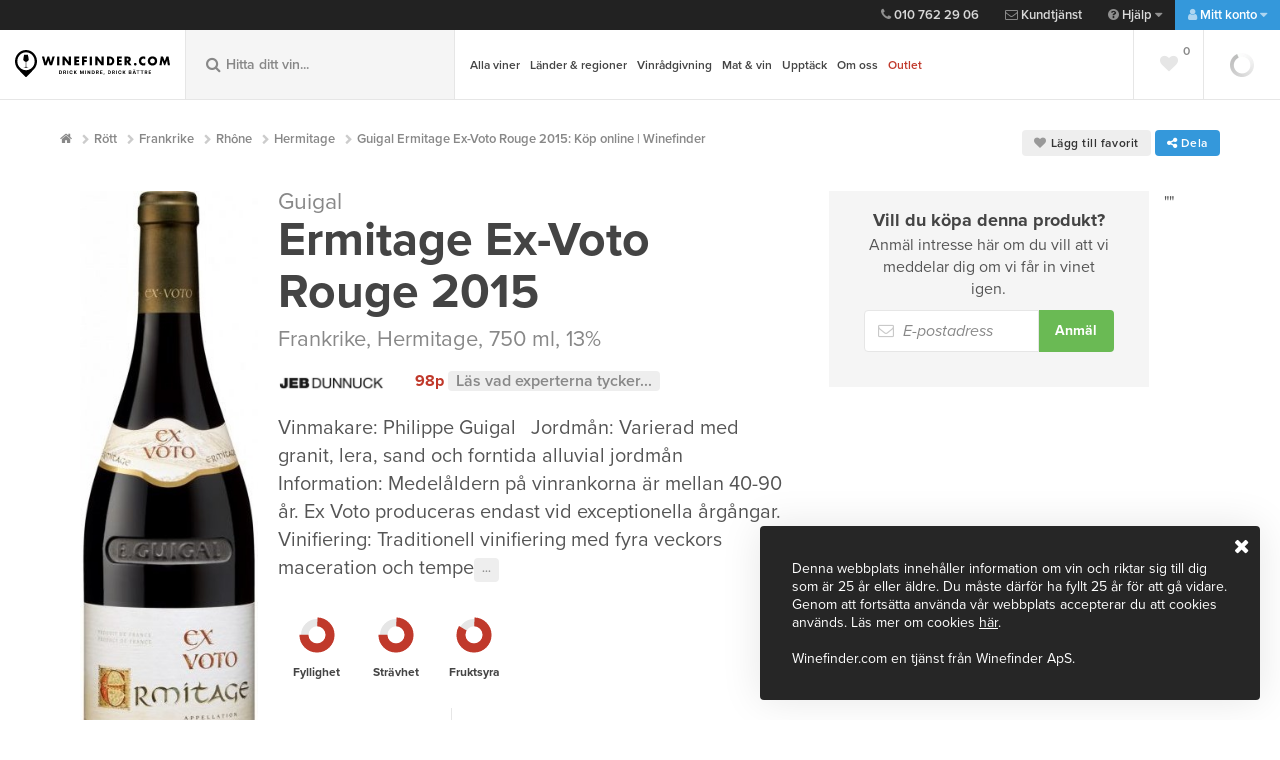

--- FILE ---
content_type: text/html; charset=utf-8
request_url: https://www.winefinder.se/vin/frankrike/hermitage/ermitage-ex-voto-rouge-guigal-2015-a130195
body_size: 30653
content:


<!DOCTYPE html>
<html lang="sv" class="no-js">
<head>
	<meta charset="utf-8">
	<meta name="viewport" content="width=device-width, initial-scale=1, maximum-scale=1">
	<meta name="google-site-verification" content="bDZxWFLRgrvyI7IxzCKAwhXvh3kfzS6ucGbvhz7Gz8A" />
	<meta http-equiv="X-UA-Compatible" content="IE=edge">
	
	<link href="/bundles/css/main?v=U94Ywx4HHa2yNHkBTH1oCfKuODGrOqX5-BiYII9I8fg1" rel="stylesheet"/>

    <link href="/bundles/css/custom?v=ofxJTbUzQv9rZRturYjr8v3sWzxS8CaSaazSCD5GfbA1" rel="stylesheet"/>


    	<link rel="stylesheet" href="https://use.typekit.net/zzo4leh.css">

	

	<script>

		var prod = "Live" == "Live";
		var dataLayer = [];
		var webApiUrl = "https://api.winefinder.se/";
		var webApiKey = "3/UN8n+LxmT7ZdXKzpghIJxwxZydXQzJcMJrnF+juZra8RV7+k5MmnnNekqu3le+q1KQgDz811mBpm8gOMPiZAoa04+7UO6fe6zs6syKQPvqYbCGcElianvh98Fl";
		var releaseVersion = "20260125";

	</script>
	
    <script src="/bundles/js/default-head?v=StwmiG5XNfVzJ33Wul_mYgyGnhGVpQkeRSDDy4I7mwE1"></script>


	
	
	<meta property="og:description" content="Djup r&#246;d f&#228;rg. Doften &#228;r rik med inslag av m&#246;rk b&#228;r, l&#228;der, lakrits, kaffe och orientaliska kryddor. Rikt och komplext vin i elegant stil som tydligt speglar sitt ursprung." />
<meta property="og:title" content="Guigal Ermitage Ex-Voto Rouge 2015: Köp online | Winefinder" />
<meta property="og:type" content="website" />
<meta property="og:url" content="https://www.winefinder.se/vin/frankrike/hermitage/ermitage-ex-voto-rouge-guigal-2015-a130195" />
<meta property="og:image" content="https://www.winefinder.se/dynamic-image/share/37545.jpg;202653255346"/>
<meta property="og:image:type" content="image/jpeg" />
<meta property="og:site_name" content="Winefinder.se" />


	
		<link rel="canonical" href="https://www.winefinder.se/vin/frankrike/hermitage/ermitage-ex-voto-rouge-guigal-2015-a130195" />
	

	<link rel="alternate" href="https://www.winefinder.se/vin/frankrike/hermitage/ermitage-ex-voto-rouge-guigal-2015-a130195" />

	<!-- Favicons -->
	<link rel="apple-touch-icon" href="/assets-customer/img/icons/apple-touch-icon.png">
	<link rel="icon" href="/assets-customer/img/icons/favicon.png" type="image/x-icon">
	
	<!-- Print-->
	<link href="/bundles/css/main-print?v=7FAL8Uy25sCYdFd4d_7J4QmDYGbphGaOfUXv4ZVTZhs1" rel="stylesheet" type="text/css" media="print" />

	<title>Guigal Ermitage Ex-Voto Rouge 2015: K&#246;p online | Winefinder</title>
	<meta name="description" id="description" content="K&#246;p Guigal Ermitage Ex-Voto Rouge 2015 online p&#229; Winefinder. Hos oss hittar du kvalitetsviner med snabb och trygg hemleverans." />
	<meta name="keywords" id="keywords" content="" />

	
	<!-- Google Tag Manager -->
	<script data-cookieconsent="statistics">(function (w, d, s, l, i) {
        w[l] = w[l] || []; w[l].push({
            'gtm.start':
                new Date().getTime(), event: 'gtm.js'
        }); var f = d.getElementsByTagName(s)[0],
            j = d.createElement(s), dl = l != 'dataLayer' ? '&l=' + l : ''; j.async = true; j.src =
                'https://www.googletagmanager.com/gtm.js?id=' + i + dl; f.parentNode.insertBefore(j, f);
    })(window, document, 'script', 'dataLayer', 'GTM-ML654MB');</script>
	<!-- End Google Tag Manager -->

	<!-- Cookiebot Manual Blocking Mode -->
	<!-- Med manual mode blockeras INTE localStorage automatiskt, bara scripts som är märkta -->
    <script id="Cookiebot" src="https://consent.cookiebot.com/uc.js" data-cbid="2d4d62e7-7e67-4959-beb7-384909633d62" type="text/javascript"></script>
	
	<script src="https://cert.tryggehandel.net/js/script.js?id=5c2eed86-dc28-4836-9418-e36ce7467333" data-cookieconsent="marketing" defer async></script>

	<script data-cookieconsent="statistics">
		window.dataLayer = window.dataLayer || [];

	    function gtag() { dataLayer.push(arguments); }

		gtag('js', new Date());

        gtag('config', 'G-XXN9JFEZYV', {
			server_container_url: 'https://server-side-tagging-f74kn7hkia-uc.a.run.app',
		});
    </script>
</head>

<!-- Body BEGIN -->



<body class=" product-page">
	

<script src="/bundles/js/default-body?v=ABTfb0xJNATNgMQgx-qfiPLqHr0YXbWIZ5-Sz7J-MSc1" async></script>


	

	<!-- Google Tag Manager (noscript) -->
	<noscript><iframe src="https://www.googletagmanager.com/ns.html?id=GTM-ML654MB"
	height="0" width="0" style="display:none;visibility:hidden"></iframe></noscript>
	<!-- End Google Tag Manager (noscript) -->

	<!-- Google Tag Manager (noscript) -->
<noscript><iframe src="https://www.googletagmanager.com/ns.html?id=GTM-WSDLJ2"
                  height="0" width="0" style="display:none;visibility:hidden"></iframe></noscript>
<!-- End Google Tag Manager (noscript) TJ85VL3 -->

	

	<!-- BEGIN TOP BAR -->
	<aside class="mini-cart">
		<div class="scroll-wrap">
			<div id="full_cart_content">
			</div>
		</div>
	</aside>

	<header class="top">
		<nav class="top-nav">
			<ul class="top-nav-help">
				<li class="contact-nav"><a href="tel:+0107622906"><i class="fa fa-phone"></i>&nbsp;010 762 29 06</a></li>
				<li class="contact-nav"><a href="mailto:kundtjanst@winefinder.com"><i class="fa fa-envelope-o"></i>&nbsp;Kundtjänst</a></li>
				<li class="help-nav">
					<a href="#"><i class="fa fa-question-circle"></i>&nbsp;Hjälp <i class="fa fa-caret-down"></i></a>
					<ul>
						<li class="contact-nav"><a href="tel:+0107622906"><i class="fa fa-phone"></i>&nbsp;010 762 29 06</a></li>
						<li class="contact-nav"><a href="mailto:kundtjanst@winefinder.com"><i class="fa fa-envelope-o"></i>&nbsp;Kundtjänst</a></li>
						<li><a href="/saa-fungerar-det/">Så fungerar det</a></li>
						<li><a href="/fraagor-och-svar">Frågor och svar</a></li>
						<li><a href="/kontakt">Kontakt</a></li>
						<li><a href="/leverans-och-betalning">Leverans och betalning</a></li>
						<li><a href="/trygg-e-handel">Trygg e-handel</a></li>
					</ul>
				</li>
				<li class="my-page-nav">
					
					<a href="#"><i class="fa fa-user"></i>&nbsp;Mitt konto <i class="fa fa-caret-down"></i></a>
					

					<ul class="js-changeRedirect">
						
						<li><a href="/registrera-dig"><i class="fa fa-user-plus"></i>&nbsp;Skapa konto</a></li>
						<li><a class="show-modal" href="#modal-login"><i class="fa fa-lock"></i>&nbsp;Logga in</a></li>
						<li style="opacity: .4"><a class="show-modal" rel="mina-sidor" href="#modal-login">Mina Sidor</a></li>
						<li style="opacity: .4"><a class="show-modal" rel="min-orderhistorik" href="#modal-login">Orderhistorik</a></li>
						<li style="opacity: .4"><a class="show-modal" rel="mina-uppgifter" href="#modal-login">Mina uppgifter</a></li>
						<li style="opacity: .4"><a class="show-modal" rel="vinkonto" href="#modal-login">Vinkonto</a></li>
						<li style="opacity: .4"><a class="show-modal" rel="mina-lagringsviner" href="#modal-login">Lagringsviner</a></li>
						
					</ul>
				</li>
			</ul>
			<ul class="top-nav-support">
                
				
				<li class="checker hidden deliveryInfo-container-top"><i class="fa fa-check"></i>&nbsp;Hemleverans i hela landet. Prisvärt och bekvämt.


				</li>
				
			</ul>
		</nav>
	</header>

	<header class="main-header">
		<div class='mh-logo '>
							<a href='/' title ='Gå till startsidan'>
								<img alt='Winefinder – Vin på nätet' src='/assets-customer/img/svg/wf_logo_text.svg' class='mh-main-logo' alt=''>
								<img alt='Winefinder – Vin på nätet' src='/assets-customer/img/svg/wf_logo_alt.svg' class='mh-sec-logo' alt=''>
							</a>
						</div>
							
		<div class="mh-search">
			<form>
				<input type="search" id="mh-main-search"  placeholder="Hitta ditt vin..." autocomplete="off">
				<button class="mainSearchBtn" title="Visa sökresultat"><i class="fa fa-search"></i></button>
				<i class="fa fa-search"></i>
			</form>
			<div class="result-box" id="result-box-header"><span id="result-box-header-inner"></span></div>
		</div>

		


<nav class="mh-nav">
		<a href="" class="toggle-mobile-nav">
			<i class="fa fa-bars"></i>&nbsp;<span>Meny</span>
		</a>
		<!-- Add selected to li on current-page -->
		<ul>
			<li id="mainNavChild">
			
			<!-- Meny position #1 -->
			
				<a title="Alla viner" href="/vinbutik">Alla viner</a>
				 <ul>
					<li><a title="Alla vintyper" class="arrow" href="/vinbutik">Vintyp</a>
						<div class="mh-lv4 mh-lv4--grow">
							<div>
								<ul>
									<li><a title="Rött vin" href="/vinbutik/roda-viner">Rött</a></li>
									<li><a title="Franska röda" href="/vinbutik/frankrike?sType=2" style="font-style: italic;font-weight:normal;"><span style="padding:12px;">Franska röda</span></a></li>
									<li><a title="Italienska röda" href="/vinbutik/italien?sType=2" style="font-style: italic;font-weight:normal;"><span style="padding:12px;">Italienska röda</span></a></li>
									<li><a title="Spanska röda" href="/vinbutik/spanien?sType=2" style="font-style: italic;font-weight:normal;"><span style="padding:12px;">Spanska röda</span></a></li>
									
									<li><a title="Vitt vin" href="/vinbutik/vita-viner">Vitt</a></li>
									<li><a title="Franska vita" href="/vinbutik/frankrike?sType=1" style="font-style: italic;font-weight:normal;"><span style="padding:12px;">Franska vita</span></a></li>
									<li><a title="Italienska vita" href="/vinbutik/italien?sType=1" style="font-style: italic;font-weight:normal;"><span style="padding:12px;">Italienska vita</span></a></li>
									<li><a title="Sydafrikanska vita" href="/vinbutik/sydafrika?sType=1" style="font-style: italic;font-weight:normal;"><span style="padding:12px;">Sydafrikanska vita</span></a></li>

									<li><a title="Rosévin" href="/vinbutik/rose-viner">Rosé</a></li>
									
									<li><a title="Mousserande vin" href="/vinbutik/mousserande-viner">Mousserande</a></li>
									<li><a title="Mousserande/Cava" href="/vinbutik/mousserande-viner/?extRegion=399" style="font-style: italic;font-weight:normal;"><span style="padding:12px;">Cava</span></a></li>
									<li><a title="Mousserande/Prosecco" href="/vinbutik/mousserande-viner/?extRegion=491" style="font-style: italic;font-weight:normal;"><span style="padding:12px;">Prosecco</span></a></li>
									<li><a title="Mousserande/Champagne" href="/vinbutik/mousserande-viner/?extRegion=403" style="font-style: italic;font-weight:normal;"><span style="padding:12px;">Champagne</span></a></li>
									
									<li><a title="Naturvin" href="/vinbutik/?extEco=3">Naturvin</a></li>
									<li><a title="Alla vintyper" href="/vinbutik">Alla vintyper</a></li>
								</ul>
							</div>
						</div>
					</li>
					<li><a title="Druvor" class="arrow" href="/vinbutik/druva">Druvor</a>
						<div class="mh-lv4 mh-lv4--grow">
							<div>
								<ul>
									<li><a title="Pinot Noir" href="/vinbutik/druva/pinot-noir">Pinot Noir</a></li>
									<li><a title="Riecling" href="/vinbutik/druva/riesling">Riesling</a></li>
									<li><a title="Chardonnay" href="/vinbutik/druva/chardonnay">Chardonnay</a></li>
									<li><a title="Syrah/Shiraz" href="/vinbutik/druva/shiraz">Shiraz</a></li>
									<li><a title="Cabernet Sauvignon" href="/vinbutik/druva/cabernet-sauvignon">Cabernet Sauvignon</a></li>
									<li><a title="Merlot" href="/vinbutik/druva/merlot">Merlot</a></li>
									<li><a title="Alla druvor" href="/vinbutik/druva">Alla druvor</a></li>
								</ul>
							</div>
						</div>
					</li>
					
					<li><a title="Vinlådor" href="/vinlador">Vinlådor</a></li>
					
					<li><a title="Vinprofil" class="arrow" href="/vinbutik">Vinprofil</a>
						<div class="mh-lv4 mh-lv4--grow">
							<div>
								<ul>
									<li><a title="Fylligt & smakrikt vitt" href="/vinbutik/?extKaraktar=2">Fylligt & smakrikt vitt</a></li>
									<li><a title="Friskt & fruktigt vitt" href="/vinbutik/?extKaraktar=16">Friskt & fruktigt vitt</a></li>
									<li><a title="Stramt & nyanserat rött" href="/vinbutik/?extKaraktar=4">Stramt & nyanserat rött</a></li>
									<li><a title="Mjukt & bärigt rött" href="/vinbutik/?extKaraktar=6">Mjukt & bärigt rött</a></li>
									<li><a title="Alla vinprofiler" href="/vinbutik">Alla vinprofiler</a></li>
								</ul>
							</div>
						</div>
					</li>
				</ul>
			</li>
			
			<!-- // Meny position #1 -->
			<!-- Meny position #2 -->
			
			<li><a title="Alla länder och regioner" href="/vinbutik/roda-viner">Länder & regioner</a>
				<ul>
					<li><a title="Frankrike" class="arrow" href="/vinbutik/roda-viner">Frankrike</a>
						<div class="mh-lv4 mh-lv4--grow">
							<div>
								<ul>
									<li><a title="Frankrike, Bordeaux" href="/vinbutik/frankrike/bordeaux">Bordeaux</a></li>
									<li><a title="Frankrike, Bourgogne" href="/vinbutik/frankrike/bourgogne">Bourgogne</a></li>
									<li><a title="Frankrike, Champagne" href="/vinbutik/frankrike/champagne">Champagne</a></li>
									<li><a title="Frankrike, Languedoc-Roussillion" href="/vinbutik/frankrike/languedoc-roussillon">Languedoc-Roussillion</a></li>
									<li><a title="Frankrike, Rhône" href="/vinbutik/frankrike/rhone">Rhône</a></li>
									<li><a title="Frankrike, alla regioner" href="/vinbutik/frankrike">Se alla regioner</a></li>
								</ul>
							</div>
						</div>
					</li>
					<li><a title="Italien" class="arrow" href="/vinbutik/italien">Italien</a>
						<div class="mh-lv4 mh-lv4--grow">
							<div>
								<ul>
									<li><a title="Italien, Fruili Venezia Guilia" href="/vinbutik/italien/friuli-venezia%20giulia">Fruili Venezia Guilia</a></li>
									<li><a title="Italien, Piemonte" href="/vinbutik/italien/piemonte">Piemonte</a></li>
									<li><a title="Italien, Veneto" href="/vinbutik/italien/veneto">Veneto</a></li>
									<li><a title="Italien, Toscana" href="/vinbutik/italien/toscana">Toscana</a></li>
									<li><a title="Italien, alla regioner" href="/vinbutik/italien">Se alla regioner</a></li>
								</ul>
							</div>
						</div>
					</li>
					
					<li><a title="Spanien" class="arrow" href="/vinbutik/spanien">Spanien</a>
						<div class="mh-lv4 mh-lv4--grow">
							<div>
								<ul>
									<li><a title="Spanien, Castilla y Leôn" href="/vinbutik/spanien/castilla-y-leon">Castilla y Leôn</a></li>
									<li><a title="Spanien, Katalonien" href="/vinbutik/spanien/catalonia">Katalonien</a></li>
									<li><a title="Spanien, Murcia" href="/vinbutik/spanien/mallorca">Mallorca</a></li>
									<li><a title="Spanien, Murcia" href="/vinbutik/spanien/murcia">Murcia</a></li>
									<li><a title="Spanien, alla regioner" href="/vinbutik/spanien">Se alla regioner</a></li>
								</ul>
							</div>
						</div>
					</li>
					<li><a title="Alla länder och regioner" href="/vinbutik/spanien">Se alla länder & regioner</a></li>
					
				</ul>
			</li>
			
			<!-- // Meny position #2 -->
			<!-- Meny position #3 -->
			
			<li><a title="Personlig vinrådgivning" href="/vinradgivning">Vinrådgivning</a></li>
			
			<!-- // Meny position #3 -->
			<!-- Meny position #4 -->
			
			<li><a title="Mat & vin" href="/mat-och-vin">Mat & vin</a></li>
			
			<!-- // Meny position #4 -->
			<!-- Meny position #5 -->
			
			<li><a title="Upptäck" href="/vinbutik">Upptäck</a>
				<ul>
					<li><a title="Winefinders vinprovningar" href="/winefinders-vinprovningar">Winefinders vinprovningar</a></li>
					<li><a title="Nytt i butiken" href="/vinbutik/?sNewWines=true">Nytt i butiken</a></li>
					<li><a title="Viner under 200 SEK" href="/vinbutik/?sPriceRange=60-200">Viner under 200 SEK</a></li>
					<li><a title="Färdiga vinlådor" href="/vinlador">Färdiga vinlådor</a></li>
					<li><a title="Presenter" href="/vinbutik/?sWoodenbox=true">Presenter</a></li>
					<li><a title="Presentkort" href="/presentkort_upplevelser">Presentkort</a></li>
					<li><a title="Winefinders Vinbutik i Gentofte" href="/winefindersvinbutik">Winefinders Vinbutik i Gentofte</a></li>
				</ul>
			</li>
			
			<!-- // Meny position #5 -->
			<!-- Meny position #6 -->
			
			<li><a title="Om oss" href="/om-oss">Om oss</a></li>
			
			

			<!-- // Meny position #6 -->
			<!-- Meny position #7 -->
			
			<li>
				<a title="Outlet" class="red-color" href="/outlet">Outlet</a>
			</li>
			
			<!-- // Meny position #7 -->

		</ul>
	</nav>

	<div class="mh-cart section-loading">
		<!-- Empty -->
		<div class="mh-cart-empty hide">
			<a href="" class="show-mini-cart" title="Visa kundvagnen">
				<i class="fa fa-shopping-cart"></i>
			</a>
		</div>

		<!-- Filled -->
		
		<div class="mh-cart-filled hide">
			<a href="#" class="show-mini-cart" title="Visa kundvagnen">
				<span class="mh-cart-symbol">
					<i class="fa fa-shopping-cart"></i>
					<span id="mini-cart-count"></span>
				</span>
				<span class="mh-cart-amount" id="mini-cart-total"></span>
			</a>
		</div>

		
		<span class="checkoutLogin" id="login-button-minicart"></span>
		
	</div>

	<a href="" class="toggle-mobile-search">
		<i class="fa fa-search"></i>
		<i class="fa fa-times"></i>
	</a>

	<div class="mh-favorites">
		<a href="#" class="empty hide"><i class="fa fa-heart"></i></a>
	</div>
</header>

<!-- Print logo -->
<img src="/assets-customer/img/svg/wf_logo.svg" data-fallback="https://media.winefinder.se/assets-shared/img/svg/wf_logo_text.svg" alt="Winefinder" class="visible-print print-logo" />


<!-- END TOP BAR -->

		<div class="mh-cart section-loading">
			<!-- Empty -->
			<div class="mh-cart-empty hide">
				<a href="" class="show-mini-cart" title="Visa kundvagnen">
					<i class="fa fa-shopping-cart"></i>
				</a>
			</div>

			<!-- Filled -->
			
			<div class="mh-cart-filled hide">
				<a href="#" class="show-mini-cart" title="Visa kundvagnen">
					<span class="mh-cart-symbol">
						<i class="fa fa-shopping-cart"></i>
						<span id="mini-cart-count"></span>
					</span>
					<span class="mh-cart-amount" id="mini-cart-total"></span>
				</a>
			</div>

			
			<span class="checkoutLogin" id="login-button-minicart"></span>
			
		</div>

		<a href="" class="toggle-mobile-search">
			<i class="fa fa-search"></i>
			<i class="fa fa-times"></i>
		</a>

		<div class="mh-favorites">
			<a href="#" class="empty hide"><i class="fa fa-heart"></i></a>
		</div>
	</header>

	<!-- Print logo -->
	<img src="/assets-customer/img/svg/wf_logo.svg" data-fallback="https://media.winefinder.se/assets-shared/img/svg/wf_logo_text.svg" alt="Winefinder" class="visible-print print-logo" />

	<!-- Mobile navigation -->

	<nav class="mobile-nav">
		<a href="" class="close-mobile-nav">
			<span class="fr">Dölj meny</span> <i class="fa fa-chevron-left"></i>
		</a>
		<div class="mobile-nav-inner">
			<ul class="show-level">
				


<li>
	<a title="Alla produkter" class="go-level" href="">Alla viner</a>
	<ul class="">
		<li><a title="Tillbaka" href="" class="go-level-up">Tillbaka</a></li>
		<li><a title="Alla produkter" href="/vinbutik">Alla viner</a></li>
		
		
		
		
		<li>
			<a title="Alla vintyper" class="go-level" href="/vinbutik">Vintyp</a>
			<ul class="">
				<li><a title="Tillbaka" href="" class="go-level-up">Tillbaka</a></li>
				<li><a title="Alla vintyper" href="/vinbutik">Alla vintyper</a></li>

				<li><a title="Rött vin" href="/vinbutik/roda-viner">Rött</a></li>
					<li><a title="Franska röda" href="/vinbutik/frankrike?sType=2" style="font-style: italic;font-weight:normal;"><span style="padding:12px;">Franska röda</span></a></li>
					<li><a title="Italienska röda" href="/vinbutik/italien?sType=2" style="font-style: italic;font-weight:normal;"><span style="padding:12px;">Italienska röda</span></a></li>
					<li><a title="Spanska röda" href="/vinbutik/spanien?sType=2" style="font-style: italic;font-weight:normal;"><span style="padding:12px;">Spanska röda</span></a></li>
					
				<li><a title="Vitt vin" href="/vinbutik/vita-viner">Vitt</a></li>
					<li><a title="Franska vita" href="/vinbutik/frankrike?sType=1" style="font-style: italic;font-weight:normal;"><span style="padding:12px;">Franska vita</span></a></li>
					<li><a title="Italienska vita" href="/vinbutik/italien?sType=1" style="font-style: italic;font-weight:normal;"><span style="padding:12px;">Italienska vita</span></a></li>
					<li><a title="Sydafrikanska vita" href="/vinbutik/sydafrika?sType=1" style="font-style: italic;font-weight:normal;"><span style="padding:12px;">Sydafrikanska vita</span></a></li>

				<li><a title="Rosévin" href="/vinbutik/rose-viner">Rosé</a></li>

				<li><a title="Mousserande vin" href="/vinbutik/mousserande-viner">Mousserande</a></li>
					<li><a title="Mousserande/Cava" href="/cava" style="font-style: italic;font-weight:normal;"><span style="padding:12px;">Cava</span></a></li>
					<li><a title="Mousserande/Prosecco" href="/prosecco" style="font-style: italic;font-weight:normal;"><span style="padding:12px;">Prosecco</span></a></li>
					<li><a title="Mousserande/Champagne" href="/vinbutik/frankrike/champagne" style="font-style: italic;font-weight:normal;"><span style="padding:12px;">Champagne</span></a></li>

				<li><a title="Naturvin" href="/kampanjsidor/naturvin">Naturvin</a></li>
				<li><a title="Alla vintyper" href="/vinbutik">Alla vintyper</a></li>
				
			</ul>
		</li>
		
		<li>
			<a title="Alla vintyper" class="go-level" href="/vinbutik">Druvor</a>
			<ul class="">
				<li><a title="Tillbaka" href="" class="go-level-up">Tillbaka</a></li>
				<li><a title="Alla vintyper" href="/vinbutik">Alla druvor</a></li>

				<li><a title="Pinot Noir" href="/vinbutik/druva/pinot-noir">Pinot Noir</a></li>
				<li><a title="Riecling" href="/vinbutik/druva/riesling">Riesling</a></li>
				<li><a title="Chardonnay" href="/vinbutik/druva/chardonnay">Chardonnay</a></li>
				<li><a title="Syrah/Shiraz" href="/vinbutik/druva/shiraz">Shiraz</a></li>
				<li><a title="Cabernet Sauvignon" href="/vinbutik/druva/cabernet-sauvignon">Cabernet Sauvignon</a></li>
				<li><a title="Merlot" href="/vinbutik/druva/merlot">Merlot</a></li>
				<li><a title="Alla druvor" href="/vinbutik/druva">Alla druvor</a></li>
				
			</ul>
		</li>
		
		<li>
			<a title="Alla vintyper" class="go-level" href="/vinbutik">Vinprofil</a>
			<ul class="">
				<li><a title="Tillbaka" href="" class="go-level-up">Tillbaka</a></li>
				<li><a title="Alla vintyper" href="/vinbutik">Alla vinprofiler</a></li>

				<li><a title="Fylligt & smakrikt vitt" href="/vinbutik/?extKaraktar=2">Fylligt & smakrikt vitt</a></li>
				<li><a title="Friskt & fruktigt vitt" href="/vinbutik/?extKaraktar=16">Friskt & fruktigt vitt</a></li>
				<li><a title="Stramt & nyanserat rött" href="/vinbutik/?extKaraktar=4">Stramt & nyanserat rött</a></li>
				<li><a title="Mjukt & bärigt rött" href="/vinbutik/?extKaraktar=6">Mjukt & bärigt rött</a></li>
				<li><a title="Alla vinprofiler" href="/vinbutik">Alla vinprofiler</a></li>
				
			</ul>
		</li>
		
		<li><a title="Vinlådor" href="/vinlador">Vinlådor</a></li>
		
		
	</ul>
</li>


<li>
	<a title="Alla länder och regioner" class="go-level" href="/vinbutik">Länder & regioner</a>
	<ul class="">
		<li><a title="Tillbaka" href="" class="go-level-up">Tillbaka</a></li>
		<li><a title="Alla länder och regioner" href="/vinbutik">Alla länder och regioner</a></li>
		
		
		
		
		<li>
			<a title="Frankrike" class="go-level" href="/vinbutik/frankrike">Frankrike</a>
			<ul class="">
				<li><a title="Tillbaka" href="" class="go-level-up">Tillbaka</a></li>
				<li><a title="Alla franska regioner" href="/vinbutik/frankrike">Alla franska regioner</a></li>

				<li><a title="Frankrike, Bordeaux" href="/vinbutik/frankrike/bordeaux">Bordeaux</a></li>
				<li><a title="Frankrike, Bourgogne" href="/vinbutik/frankrike/bourgogne">Bourgogne</a></li>
				<li><a title="Frankrike, Champagne" href="/vinbutik/frankrike/champagne">Champagne</a></li>
				<li><a title="Frankrike, Languedoc-Roussillion" href="/vinbutik/frankrike/languedoc-roussillon">Languedoc-Roussillion</a></li>
				<li><a title="Frankrike, Rhône" href="/vinbutik/frankrike/rhone">Rhône</a></li>
				
			</ul>
		</li>
		
		<li>
			<a title="Italien" class="go-level" href="/vinbutik/italien">Italien</a>
			<ul class="">
				<li><a title="Tillbaka" href="" class="go-level-up">Tillbaka</a></li>
				<li><a title="Alla italienska regioner" href="/vinbutik/italien">Alla italienska regioner</a></li>

				<li><a title="Italien, Fruili Venezia Guilia" href="/vinbutik/italien/friuli-venezia%20giulia">Fruili Venezia Guilia</a></li>
				<li><a title="Italien, Piemonte" href="/vinbutik/italien/piemonte">Piemonte</a></li>
				<li><a title="Italien, Veneto" href="/vinbutik/italien/veneto">Veneto</a></li>
				<li><a title="Italien, Toscana" href="/vinbutik/italien/toscana">Toscana</a></li>
				
			</ul>
		</li>
		
		<li>
			<a title="Spanien" class="go-level" href="/vinbutik/spanien">Spanien</a>
			<ul class="">
				<li><a title="Tillbaka" href="" class="go-level-up">Tillbaka</a></li>
				<li><a title="Alla spanska regioner" href="/vinbutik/spanien">Alla spanska regioner</a></li>

				<li><a title="Spanien, Castilla y Leôn" href="/vinbutik/spanien/castilla-y-leon">Castilla y Leôn</a></li>
				<li><a title="Spanien, Katalonien" href="/vinbutik/spanien/catalonia">Katalonien</a></li>
				<li><a title="Spanien, Murcia" href="/vinbutik/spanien/mallorca">Mallorca</a></li>
				<li><a title="Spanien, Murcia" href="/vinbutik/spanien/murcia">Murcia</a></li>
				
			</ul>
		</li>

	</ul>
</li>


<!-- // <li><a title="Bordeaux 2022" href="/bordeaux">Bordeaux 2022</a></li> -->

<li><a title="Personlig vinrådgivning" href="/vinradgivning">Vinrådgivning</a></li>




<li><a title="Mat och vin" href="/mat-och-vin">Mat & vin</a></li>


<li>
	<a title="Upptäck" class="go-level" href="/vinbutik">Upptäck</a>
	<ul class="">
		<li><a title="Tillbaka" href="" class="go-level-up">Tillbaka</a></li>
		<li><a title="Winefinders vinprovningar" href="/winefinders-vinprovningar">Winefinders vinprovningar</a></li>
		<li><a title="Nytt i butiken" href="/vinbutik/?sNewWines=true">Nytt i butiken</a></li>
		<li><a title="Viner under 200 SEK" href="/vinbutik/?sPriceRange=60-200">Viner under 200 SEK</a></li>
		<li><a title="Färdiga vinlådor" href="/vinlador">Färdiga vinlådor</a></li>
		<li><a title="Presenter" href="/vinbutik/?sWoodenbox=true">Presenter</a></li>
		<li><a title="Presentkort" href="/presentkort_upplevelser">Presentkort</a></li>
		<li><a title="Winefinders Vinbutik i Gentofte" href="/winefindersvinbutik">Winefinders Vinbutik i Gentofte</a></li>
	</ul>
</li>

<li><a title="Om oss" href="/om-oss">Om oss</a></li>
<li>
	<a style="background: -webkit-gradient(linear, left top, left bottom, from(#c93600), to(#c93620)); background: -webkit-linear-gradient(top,  #c93600 0% ,  #c93620 100% ); background: -o-linear-gradient(top,  #c93600 0% ,  #c93620 100% ); background: linear-gradient(to bottom,  #c93620 0% ,  #c93620 100% )" class="go-bordeaux" href="/outlet">Outlet</a>
</li>	



<li class="js-mobileFavorites">
	<a href="/mina-favoriter"><i class="fa fa-heart red-color"></i>Mina favoriter <span class="tag nm fr" style="position: relative; top: -4px;">0</span></a>
</li>

<li>
	<a class="go-level" href=""><i class="fa fa-question-circle"></i>&nbsp;Hjälp</a>
	<ul>
		<li><a href="" class="go-level-up">Tillbaka</a></li>
		<li class="contact-nav"><a href="tel:+4578775446"><i class="fa fa-phone"></i>&nbsp;+45 787 754 46</a></li>
		<li class="contact-nav"><a href="mailto:kundtjanst@winefinder.dk"><i class="fa fa-envelope-o"></i>&nbsp;Kundtjänst</a></li>
		<li><a href="/saa-fungerar-det/">Så fungerar det</a></li>
		<li><a href="/fraagor-och-svar">Frågor och svar</a></li>
		<li><a href="/kontakt">Kontakt</a></li>
		<li><a href="/leverans-och-betalning">Leverans och betalning</a></li>
		<li><a href="/trygg-e-handel">Trygg e-handel</a></li>
	</ul>
</li>
				<li>
					
					<a class="go-level" href=""><i class="fa fa-user"></i>&nbsp;Mitt konto</a>
					

					<ul class="js-changeRedirect">
						<li><a href="" class="go-level-up">Tillbaka</a></li>
						
						<li><a href="/registrera-dig"><i class="fa fa-user-plus"></i>&nbsp;Skapa konto</a></li>
						<li><a class="show-modal" href="#modal-login"><i class="fa fa-lock"></i>&nbsp;Logga in</a></li>
						<li style="opacity: .4"><a class="show-modal" rel="mina-sidor" href="#modal-login">Mina Sidor</a></li>
						<li style="opacity: .4"><a class="show-modal" rel="min-orderhistorik" href="#modal-login">Orderhistorik</a></li>
						<li style="opacity: .4"><a class="show-modal" rel="mina-uppgifter" href="#modal-login">Mina uppgifter</a></li>
						<li style="opacity: .4"><a class="show-modal" rel="vinkonto" href="#modal-login">Vinkonto</a></li>
						<li style="opacity: .4"><a class="show-modal" rel="mina-lagringsviner" href="#modal-login">Lagringsviner</a></li>
						
					</ul>
				</li>
			</ul>
		</div>
	</nav>
	<!-- End Mobile navigation -->
	<!-- END TOP BAR -->


	<!-- BEGIN MAIN CONTENT -->
	
	  
					<div class="page-wrap snap"> 
						<section class="product-wrap">
						
						<div class='container'>
							<div class="row hide-print">					
							<div class="col-8"><ul class="breadcrumbs"><li><a href="/"><i class="fa fa-home"></i></a></li><li property="itemListElement" typeof="ListItem"><a property="item" typeof="WebPage" href="/vinbutik/roda-viner"><span property="name">Rött</span></a><meta property="position" content="1"></li><li property="itemListElement" typeof="ListItem"><a property="item" typeof="WebPage" href="/vinbutik/frankrike"><span property="name">Frankrike</span></a><meta property="position" content="2"></li><li property="itemListElement" typeof="ListItem"><a property="item" typeof="WebPage" href="/vinbutik/frankrike/rhone"><span property="name">Rhône</span></a><meta property="position" content="3"></li><li property="itemListElement" typeof="ListItem"><a property="item" typeof="WebPage" href="/vinbutik/frankrike/rhone/hermitage"><span property="name">Hermitage</span></a><meta property="position" content="3"></li>    <li property="itemListElement" typeof="ListItem" class="active"> <a property="item" typeof="WebPage"><span property="name">Guigal Ermitage Ex-Voto Rouge 2015: K&#246;p online | Winefinder</span></a><meta property="position" content="4"></ul></div>
							<div></div>
					<div class="col-4 hide-sm text-right">
						<a href='#modal-login' title='Logga in för att kunna lägga till favoriter' class='button small grey fav-btn show-modal'><i class='fa fa-heart'></i> <span>Lägg till favorit</span></a>
						<div class="share">
							<a href="#" class="button small blue"><i class="fa fa-share-alt"></i> Dela</a>
							<div class="share-drop">
								<div><ul class='social-nav sq'>
									<li title ='Facebook'>
										<a class='sn-facebook' target='blank' href='http://www.facebook.com/sharer.php?u=https://www.winefinder.se/vin/frankrike/hermitage/ermitage-ex-voto-rouge-guigal-2015-a130195'>
											<i class='fa fa-facebook'></i>
										</a>
									</li>

									<li title ='Twitter'>
										<a class='sn-twitter' target='_blank' href='http://twitter.com/share?text=Guigal Ermitage Ex-Voto Rouge 2015: Köp online | Winefinder%20-%20&url=https://www.winefinder.se/vin/frankrike/hermitage/ermitage-ex-voto-rouge-guigal-2015-a130195'>
											<i class='fa fa-twitter'></i>
										</a>
									</li>

									<li title ='Linkedin'>
										<a class='sn-linkedin' target='_blank' href='https://www.linkedin.com/shareArticle?mini=true&url=https://www.winefinder.se/vin/frankrike/hermitage/ermitage-ex-voto-rouge-guigal-2015-a130195&titleGuigal Ermitage Ex-Voto Rouge 2015: Köp online | Winefinder&summary=Köp Guigal</span> Ermitage Ex-Voto Rouge 2015 online på Winefinder. Hos oss hittar du kvalitetsviner med snabb och trygg hemleverans.'>
											<i class='fa fa-linkedin'></i>
										</a>
									</li>

									<li title ='Google+'>
										<a class='sn-googleplus' target='_blank' href='https://plus.google.com/share?url=https://www.winefinder.se/vin/frankrike/hermitage/ermitage-ex-voto-rouge-guigal-2015-a130195'>
											<i class='fa fa-google-plus'></i>
										</a>
									</li>  

									<li title ='Pinterest'>
										<a class='sn-pinterest' target='_blank' href='https://pinterest.com/pin/create/button/?url=https://www.winefinder.se/vin/frankrike/hermitage/ermitage-ex-voto-rouge-guigal-2015-a130195&media=https://www.winefinder.se/dynamic-image/share/37545.jpg;202653255346?width=710&description=Guigal Ermitage Ex-Voto Rouge 2015: Köp online | Winefinder'>
											<i class='fa fa-pinterest'></i>
										</a>
									</li>

									<li title ='Epost'>
										<a class='sn-email' href='mailto:?subject=Guigal Ermitage Ex-Voto Rouge 2015: Köp online | Winefinder&body=https://www.winefinder.se/vin/frankrike/hermitage/ermitage-ex-voto-rouge-guigal-2015-a130195'>
											<i class='fa fa-envelope'></i>
										</a>
									</li>
							</ul></div>
							</div>
						</div>
					</div>

					</div> <!-- Avslutar class="row hide-print" från default.aspx.vb --> 
				
					<div class="row product-single">
						<a href='#modal-login' title='Logga in för att kunna lägga till favoriter' class='show-sm small top-fav show-modal'><i class='fa fa-heart'></i></a>
						<div class="col-12" style="width:94%;">
							<div style="display: none;" itemprop="name">Bodegas Sojosa Nitus Cava Brut Reserve</div>
							<div class="winebox fullbox lowered">
								<div class="box">
									<div class='product-single-image'>
		
		   
		   <div class="full-image-inspect"><img onerror="imgError(this);" src="https://media.winefinder.se/upload/artiklar/bilder/A130195-1-Guigal-Ermitage-Ex-Voto-Rouge-2015.jpg?w=300&format=jpg&trim.threshold=15"  alt='Guigal Ermitage Ex-Voto Rouge 2015' /><div data-article-number='A130195' data-current-score='0' data-allow-review='false' class='star-rating__wrap'><input class='star-rating__input' id='A130195-star-rating-5' type='radio' name='rating' value='5'><label class='star-rating__ico fa fa-star-o fa-3x' for='A130195-star-rating-5' title='5 av 5 stjärnor'></label><input class='star-rating__input' id='A130195-star-rating-4' type='radio' name='rating' value='4'><label class='star-rating__ico fa fa-star-o fa-3x' for='A130195-star-rating-4' title='4 av 5 stjärnor'></label><input class='star-rating__input' id='A130195-star-rating-3' type='radio' name='rating' value='3'><label class='star-rating__ico fa fa-star-o fa-3x' for='A130195-star-rating-3' title='3 av 5 stjärnor'></label><input class='star-rating__input' id='A130195-star-rating-2' type='radio' name='rating' value='2'><label class='star-rating__ico fa fa-star-o fa-3x' for='A130195-star-rating-2' title='2 av 5 stjärnor'></label><input class='star-rating__input' id='A130195-star-rating-1' type='radio' name='rating' value='1'><label class='star-rating__ico fa fa-star-o fa-3x' for='A130195-star-rating-1' title='1 av 5 stjärnor'></label></div></div>
		   

		</div>
									<div class="product-single-info ">
										<div class="product-single-info-inner">
											<!-- box-image --> 
											
											<!-- name --> 
											<h1 id='articleName'><span><a href='/vinbutik/producent/guigal'>Guigal</a></span>Ermitage Ex-Voto Rouge 2015</h1><p class='product-meta'><a href='/vinbutik/frankrike'>Frankrike</a>, <a href='/vinbutik/frankrike/hermitage'>Hermitage</a>, 750 ml, 13%</p>
											<!-- wine info -->
											<div class="row review featured-review"><div class="col-3 col-sm-4 review-image"><img src="https://www.winefinder.se/winefinder-media/newslogos/jebdunnuck.png" alt=""></div><div class="col-9 col-sm-8 review-text"><strong class="red-color">98p </strong><a href="#experterna" class="tag read-more-tag" title="Läs mer">Läs vad experterna tycker...</a></div></div><p class='text-big'>Vinmakare: Philippe Guigal
 
Jordmån: Varierad med granit, lera, sand och forntida alluvial jordmån 
 
Information: Medelåldern på vinrankorna är mellan 40-90 år. Ex Voto produceras endast vid exceptionella årgångar.
 
Vinifiering: Traditionell vinifiering med fyra veckors maceration och tempe<span id="read-more-wine-info-more" style="display: none">raturkontrollerad fermentering.
 
Lagring: Vinet lagras i 42 månader på nya franska ekfat.</span><a id="read-more-wine-info-dots" class="tag" title="Läs mer" onclick="readMoreWineInfo()">···</a> 
												<script>
													function readMoreWineInfo() {
													  var dots = document.getElementById("read-more-wine-info-dots");
													  var moreText = document.getElementById("read-more-wine-info-more");
													  var btnText = document.getElementById("myBtn");

													  if (dots.style.display === "none") {
														dots.style.display = "inline";
														moreText.style.display = "none";
													  } else {
														dots.style.display = "none";
														moreText.style.display = "inline";
													  }
													}
												</script>
												</p>
											<!-- Buybox -->
											<div class="buy-box-wrap">
									<div class="buy-box no-affix affix-top">
										<div class="info-box red nm small buy-box-error hide">
											<a href="" class="close-info-box"><i class="fa fa-times"></i></a>
											<strong></strong>
										</div>
<div class="row">
<div class="buy-box-wrap">
									<div class="buy-box no-affix affix">
										<div class="info-box red nm small buy-box-error hide">
											<a href="" class="close-info-box"><i class="fa fa-times"></i></a>
											<strong></strong>
										</div>
										<div class="buy-box-inner">
											<div class="row no-gutter">
										<div class="col-12 col-sm-12 col-xs-12 text-center" style="padding: 0 15px;">
<div id='EOL' class="col-12" style="display: block; padding: 0 20px;">
<h5 style="line-height: 28px; margin-bottom: 0px; font-weight: bold;">Vill du köpa denna produkt?</h5>
<p id="js-interestInfo" style="float: none; margin: 0 0 10px;">Anmäl intresse här om du vill att vi meddelar dig om vi får in vinet igen.</p>
<form id="js-interestForm" class="input-combo">
<div class="input-icon">
<i class="fa fa-envelope-o"></i>
<input id='postInterestEmail' type="email" required placeholder="E-postadress">
</div>
<button id='postInterest' data-info='{"kundid":"0","aid":"37545"}' type='submit' onclick='submitform()'  class="button green">Anmäl</button>
</form>
									</div>
								</div>
												</div>
											</div>
										</div>
									</div>
								</div>
											<div class="buy-box-footer tiny-product-list">
									</div>
</div>
</div>

											<!-- info-->
											<div class="row"><div class="col-6"><figure class="chart">
<svg class="c9 animated" viewBox="0 0 63.6619772368 63.6619772368">
<circle class="pie2" cx="31.8309886184" cy="31.8309886184" r="15.9154943092"></circle>
<circle class="pie1" cx="31.8309886184" cy="31.8309886184" r="15.9154943092"></circle>
<circle class="pie3" cx="31.8309886184" cy="31.5309886184" r="17"></circle>
</svg>
<figcaption>Fyllighet</figcaption>
</figure>
<figure class="chart">
<svg class="c9 animated" viewBox="0 0 63.6619772368 63.6619772368">
<circle class="pie2" cx="31.8309886184" cy="31.8309886184" r="15.9154943092"></circle>
<circle class="pie1" cx="31.8309886184" cy="31.8309886184" r="15.9154943092"></circle>
<circle class="pie3" cx="31.8309886184" cy="31.5309886184" r="17"></circle>
</svg>
<figcaption>Strävhet</figcaption>
</figure>
<figure class="chart">
<svg class="c10 animated" viewBox="0 0 63.6619772368 63.6619772368">
<circle class="pie2" cx="31.8309886184" cy="31.8309886184" r="15.9154943092"></circle>
<circle class="pie1" cx="31.8309886184" cy="31.8309886184" r="15.9154943092"></circle>
<circle class="pie3" cx="31.8309886184" cy="31.5309886184" r="17"></circle>
</svg>
<figcaption>Fruktsyra</figcaption>
</figure>
</div><div class="col-6 col-sm-6 col-xs-12 text-center"></div></div><div class="product-details"><div class="row no-gutter"><div class='col-sm-4 col-4 detail-col'><h6 class='xs-heading red-color'>Årgång</h6><p><a href='/vinbutik?sYears=2015-2015'>2015</a></p></div><div class="col-sm-8 col-8 detail-col"><h6 class="xs-heading red-color">Druvor</h6><p><a href='/vinbutik/druva/syrah'>Syrah</a></p></div></div><div class="row no-gutter"><div class="col-12 detail-col"><h6 class="xs-heading red-color">Smaknotering</h6><p>Djup röd färg. Doften är rik med inslag av mörk bär, läder, lakrits, kaffe och orientaliska kryddor. Rikt och komplext vin i elegant stil som tydligt speglar sitt ursprung.</p></div></div><div class='row no-gutter'><div class='col-sm-4 col-4 detail-col'><h6 class='xs-heading red-color'>Drickes</h6><a href='/vinbutik?sDrink=2025-2040'>2025-2040</a></div><div class='col-sm-4 col-4 detail-col'><h6 class='xs-heading red-color'>Alkoholhalt</h6>13%</div><div class='col-sm-4 col-4 detail-col'><h6 class='xs-heading red-color'>Flaskstorlek</h6>750 ml</div></div><div class='row no-gutter'><div class='col-sm-4 col-4 detail-col'><h6 class='xs-heading red-color'>Serverings<wbr>temperatur</h6>16-18ºC</div></div>  </div>
										</div>
									</div>
									<!-- WineboxContent -->
											
								</div>
							
								<div class="tab-container product-tabs cb ">

									<ul class="tabs inline-tabs">
										<li id="experternaTab"><a href="#experterna">Så tycker experterna</a></li><li id="producentenTab"><a href="#producenten" class="active defaultTab">Producenten</a></li>
									</ul>
									
									<div class="tab-content" id="experterna">
										<!-- Så tycker experterna--> 
										      <h3 class="header-line">Så tycker experterna</h3>      <div class="cmsz_my_data_box experts_data_box"><div class="row review"><div class="col-3 review-image"><img src="https://www.winefinder.se/winefinder-media/newslogos/jebdunnuck.png" alt="Jeb Dunnuck" /></div><div class="col-9 review-text"><strong class="red-color">98p 98+ p "It will most likely merit a triple-digit rating in 4-5 years and will keep for three decades."</strong><p>The rich, powerful, primordial 2015 Hermitage Ex Voto isn’t for those seeking instant gratification and will need a solid decade of bottle age. Incredible notes of crème de cassis, liquid rocks, Asian spices, and toasted bread all emerge from this full-bodied, massively endowed effort. It will most likely merit a triple-digit rating in 4-5 years and will keep for three decades.</p> </div></div><div class="row review"><div class="col-3 review-image"><img src="https://www.winefinder.se/winefinder-media/newslogos/vinouslogo.jpg" alt="Vinous" /></div><div class="col-9 review-text"><strong class="red-color">97p 97 p "Shows a suave blend of richness and vivacity, and no rough edges."</strong><p>Deep, glass-staining ruby. Deep-pitched aromas of cherry liqueur, blackberry, fruitcake and incense on the highly perfumed nose. Stains the palate with vibrant black and blue fruit liqueur, allspice and violet pastille flavors, enlivened by a smoky mineral nuance that builds with aeration. Shows a suave blend of richness and vivacity, and no rough edges. Spicy and expansive on the strikingly long, sappy finish, which features resonating dark berry character and youthfully chewy tannins.</p> </div></div><div class="row review"><div class="col-3 review-image"><img src="https://www.winefinder.se/winefinder-media/newslogos/advocate_logo.png" alt="WineAdvocate" /></div><div class="col-9 review-text"><strong class="red-color">96p 96 p "The 2015 Ermitage Ex Voto is built tough, like the granite it comes from."</strong><p>Spicy, cedary and firm, the 2015 Ermitage Ex Voto is built tough, like the granite it comes from. Hints of pencil shavings and crushed stone accent mixed red and black fruit, picking up hints of licorice and pepper on the long, tannic finish. Give this another 5-6 years in the cellar, then drink it over the following decade and a half or so.</p> </div></div><div class="row review"><div class="col-3 review-image"><img src="https://www.winefinder.se/winefinder-media/newslogos/suckling-logo.jpg" alt="James Suckling" /></div><div class="col-9 review-text"><strong class="red-color">96p 96 p "This is a very powerful, sweetly spiced and complex Hermitage"</strong><p>This is a very powerful, sweetly spiced and complex Hermitage with hung meat and very ripe dark berries, delivered amid iodine and dark stones, as well as a core of rich mulberries and blackberries. The palate has an extremely impressive and succulent feel with such intensity and deeply ripe, long, plush tannins. Gossamer smooth finish and long, rich dark-plum flavors.</p> </div></div>      </div>
									</div>
									
									<div class="tab-content" id="maten">
										<h3 class="header-line">Vinet &amp; maten </h3>
										<hr>
										<h4 class="sm-heading">Recept som passar detta vin</h4>
										
									</div>
									
									<div class="tab-content active producenten " id="producenten">
										<!-- Om Producenten -->  
										<h3 Class="header-line">Producenten</h3><div Class="producent-info"><p>Guigal – det blir inte så mycket bättre än så här i Rhônedalen! Domaine Guigal grundades av Etienne Guigal 1946, men redan 1924 började han med vin och fick till slut vara med om 67 skördar under sitt liv i Côte-Rôtie i norra Rhône.</p>
<p>1961 tog den unge Marcel Guigal över firman, då hans far blev sjuk och blev helt blind. Marcel Guigal har revolutionerat appellationen Côte-Rôtie och tagit sig in i den absoluta världseliten genom sitt kompromisslösa sätt att skapa kvalitet. Ingenting lämnas åt slumpen, och hela familjen arbetar bokstavligen 24/7 året runt för att skapa de ultimata vinerna. </p>
<p>Marcel Guigal har under åren köpt flera andra domäner, och det majestätiska renässansslott Château d'Ampuis, är nu helt återställt. Idag skapar, Marcel och hans son Philippe, som är en kvalificerad oenolog, tillsammans världsklassviner från deras vanliga Côtes-du-Rhône-viner till de berömda enskilda vingårdsvinerna La Landonne, La Turque och La Mouline i Côte Rôtie.</p><p></p><p>Producenten uppger att deras viner tillverkas utan animaliska produkter och därmed är passande för dig som är vegan.</p><br><p></p></div>  <a Class="lank" href="http://www.guigal.com/fr/" target="_blank">http://www.guigal.com/fr/</a>
									</div>
									
									<div class="tab-content" id="karta">
										
									</div>
								</div>
							
								
							</div>
							</div>
						
                            <div>
                                <div itemtype="https://schema.org/Product" itemscope>
                                    <meta itemprop="name" content="Ermitage Ex-Voto Rouge" />
                                    <link itemprop="image" href="https://media.winefinder.se/upload/artiklar/bilder/A130195-1-Guigal-Ermitage-Ex-Voto-Rouge-2015.jpg" />
                                    <meta itemprop="description" content="Vinmakare: Philippe Guigal
&nbsp;
Jordm&aring;n:&nbsp;Varierad med granit, lera, sand och forntida alluvial jordm&aring;n&nbsp;
&nbsp;
Information: Medel&aring;ldern p&aring; vinrankorna &auml;r mellan 40-90 &aring;r. Ex Voto produceras endast vid exceptionella &aring;rg&aring;ngar.
&nbsp;
Vinifiering:&nbsp;Traditionell vinifiering med fyra veckors maceration och temperaturkontrollerad fermentering.
&nbsp;
Lagring: Vinet lagras i 42 m&aring;nader p&aring; nya franska ekfat." />
                                    <div itemprop="offers" itemtype="https://schema.org/Offer" itemscope>
                                        <link itemprop="url" href="https://www.winefinder.se/vin/frankrike/hermitage/ermitage-ex-voto-rouge-guigal-2015-a130195" />
                                        <meta itemprop="availability" content="OutOfStock" />
                                        <meta itemprop="priceCurrency" content="SEK" />
                                        <meta itemprop="price" content="3349" />
                                    </div>
                                    <div itemprop="aggregateRating" itemtype="https://schema.org/AggregateRating" itemscope>
                                        <span itemprop="ratingValue" content="0"></span>
                                        <span itemprop="reviewCount" content="0"></span>
                                    </div>
                                    <div itemprop="review" itemtype="https://schema.org/Review" itemscope>
                                        <span itemprop="name"></span>
                                        <span itemprop="author">""</span>
                                        <meta itemprop="datePublished" content="">
                                        <div itemprop="reviewRating" itemtype="https://schema.org/Rating" itemscope>
                                            <meta itemprop="worstRating" content="0">
                                            <span itemprop="ratingValue" content="0"></span>
                                            <span itemprop="bestRating" content="0"></span>
                                        </div>
                                        <span itemprop="reviewBody"></span>
                                    </div>
                                    <meta itemprop="sku" content="A130195" />
                                </div>
                            </div>
					

				  <input type='hidden' id='js-hidden-artid' data-artid='37545' data-name='Ermitage Ex-Voto Rouge' data-year='2015'/></div></div></section>
					<div class="dc-sub-wrap">
					<aside class="related-products">
									<!-- Andra har köpt -->
									




<section class="product-list clearfix">
    <div class="container">
            <span>
                <a href="" class="button small grey fr disable-prod-slider" title="Visa i grid"><i class="fa fa-th"></i></a>
                <a href="" class="button small grey fr enable-prod-slider" style="display:none" title="Visa på en rad"><i class="fa fa-arrows-h"></i></a>
            </span>
        <h5 class="product-list-heading">
              <span>Popul&#228;ra viner</span>
        </h5>
    </div>
    <div class="slider-wrapper">
        <div class="container">

            <div class="prod-slider always-active">
                                            <div class="prod-container">
                                


<article class="prod A137188-prod-card">
        <div class="prod-top-right">
                    <a data-favorite-artid="46618" title="Lägg till i favoriter" class="top-fav show-modal" href="#modal-login"><i class="fa fa-heart"></i></a>
    </div>
    <div class="img-2-container">
        <a href="https://www.winefinder.com/vin/frankrike/haut-medoc/chateau-liversan-chateau-liversan-2018-a137188">
            <img src="https://media.winefinder.com/upload/artiklar/bilder/A137188-1-Chateau-Liversan-Chateau-Liversan-2.png?h=205&format=jpg&quality=65&trim.threshold=15" onerror="imgError(this, false)" />
        </a>
    </div>
    <div class="body-container">
        <header>
            <h4>
                <a href="https://www.winefinder.com/vin/frankrike/haut-medoc/chateau-liversan-chateau-liversan-2018-a137188">
                    Chateau Liversan
                </a>
            </h4>
            <h3><a href="https://www.winefinder.com/vin/frankrike/haut-medoc/chateau-liversan-chateau-liversan-2018-a137188">Chateau Liversan 2018</a></h3>
            <ul>
                <li><a href="https://www.winefinder.com/vin/frankrike/haut-medoc/chateau-liversan-chateau-liversan-2018-a137188"><i class="fa fa-map-marker"></i>Frankrike, Bordeaux</a></li>
                    <li>
                        <a href="https://www.winefinder.com/vin/frankrike/haut-medoc/chateau-liversan-chateau-liversan-2018-a137188">
                            <i><img src="https://media.winefinder.se/assets-shared/img/icons/grape-icon.svg" /></i>
                            Cabernet Sauvignon, Merlot, Petit Verdot, Cabernet Franc
                        </a>
                    </li>
                    <li>
        <i class="fa fa-quote-left" aria-hidden="true"></i>
        <span class="tt" data-template='<div class="tooltip review-tooltip"><div class="tooltip-arrow"></div><div class="tooltip-inner"></div></div>' data-toggle="tooltip" data-placement="top" data-html="true" data-container="body" data-title='<strong>92p Very polished and crafted ...</strong><p>Blueberry and cherry with some walnut and lavender on both the nose and palate. Medium to full body, creamy tannins and a fresh, vivid finish. Very polished and crafted ...</p> <img src="http://www.winefinder.se/winefinder-media/newslogos/suckling-logo.jpg" />'>92p Very polished and crafted ...</span>
    </li>


            </ul>
                <div class="col-12 col-sm-12 col-xs-12 text-center">
                    <ul class="flavour food">
                            <li>
                                    <img src="https://www.winefinder.se/assets-customer/img/icons/food/beef.svg">
                                    <span class="label">N&#246;t</span>
                            </li>
                            <li>
                                    <img src="https://www.winefinder.se/assets-customer/img/icons/food/lamb.svg">
                                    <span class="label">Lamm</span>
                            </li>
                            <li>
                                    <img src="https://www.winefinder.se/assets-customer/img/icons/food/pork.svg">
                                    <span class="label">Fl&#228;sk</span>
                            </li>
                            <li>
                                    <img src="https://www.winefinder.se/assets-customer/img/icons/food/gamemeat.svg">
                                    <span class="label">Vilt</span>
                            </li>
                            <li>
                                    <img src="https://www.winefinder.se/assets-customer/img/icons/food/forestbird.svg">
                                    <span class="label">Skogsf&#229;gel</span>
                            </li>
                    </ul>
                </div>
        </header>
        <footer>
            


    <div class="prod-price">
            <p class="price discount">
                <span class="old-price">Ord. pris 279 kr</span>
                <span class="discount-price">
                    179 kr
                </span>
            </p>
    </div>



<div class="prod-buy right-align">
    <a href="" class="button green">K&#246;p</a>
    <div class="prod-buy-extend-wrapper">
        <div class="prod-buy-extend">
            <div>
                <button data-list='' data-info='{&#39;name&#39;:&#39;Chateau Liversan&#39;,&#39;id&#39;:&#39;A137188&#39;,&#39;price&#39;:179,&#39;brand&#39;:&#39;Chateau Liversan&#39;,&#39;category&#39;:&#39;Noga utvalt&#39;,&#39;variant&#39;:&#39;R&#246;tt&#39;,&#39;caseSize&#39;:6,&#39;aid&#39;:46618}' id="buy_btn_46618-e27411f6b2704781bbfa4652dbc10523"
                    class="button green block buy_btn js-fromgrid-single"
                    title="G&#246;r din egna blandl&#229;da med 6 flaskor">Flaska <span>179 kr</span></button>
            </div>
            <div>
                <button data-list='' data-info='{&#39;name&#39;:&#39;Chateau Liversan&#39;,&#39;id&#39;:&#39;A137188&#39;,&#39;price&#39;:179,&#39;brand&#39;:&#39;Chateau Liversan&#39;,&#39;category&#39;:&#39;Noga utvalt&#39;,&#39;variant&#39;:&#39;R&#246;tt&#39;,&#39;caseSize&#39;:6,&#39;aid&#39;:46618}' id="buy_btn_46618-e27411f6b2704781bbfa4652dbc10523" class="button green block buy_btn js-fromgrid-box" title="6 st flaskor f&#246;r 1074 kr">L&#229;da
                        (6 fl.)
                                            <span>1074 kr</span>
                </button>
            </div>
        </div>
    </div>
</div>

        </footer>
    </div>
</article>


                            </div>
                            <div class="prod-container">
                                


<article class="prod KPW135809-prod-card">
        <div class="prod-top-right">
                    <a data-favorite-artid="44790" title="Lägg till i favoriter" class="top-fav show-modal" href="#modal-login"><i class="fa fa-heart"></i></a>
    </div>
    <div class="img-2-container">
        <a href="https://www.winefinder.com/vin/frankrike/cotes-du-rhone/cotes-du-rhone-bruno-thierry-2019-kpw135809">
            <img src="https://media.winefinder.com/upload/artiklar/bilder/KPW135809-1-Vidal-Fleury-C&#244;tes-du-Rh&#244;ne--2019.jpg?h=205&format=jpg&quality=65&trim.threshold=15" onerror="imgError(this, false)" />
        </a>
    </div>
    <div class="body-container">
        <header>
            <h4>
                <a href="https://www.winefinder.com/vin/frankrike/cotes-du-rhone/cotes-du-rhone-bruno-thierry-2019-kpw135809">
                    Bruno-Thierry
                </a>
            </h4>
            <h3><a href="https://www.winefinder.com/vin/frankrike/cotes-du-rhone/cotes-du-rhone-bruno-thierry-2019-kpw135809">Cotes du Rhone  2019</a></h3>
            <ul>
                <li><a href="https://www.winefinder.com/vin/frankrike/cotes-du-rhone/cotes-du-rhone-bruno-thierry-2019-kpw135809"><i class="fa fa-map-marker"></i>Frankrike, Rh&#244;ne</a></li>
                    <li>
                        <a href="https://www.winefinder.com/vin/frankrike/cotes-du-rhone/cotes-du-rhone-bruno-thierry-2019-kpw135809">
                            <i><img src="https://media.winefinder.se/assets-shared/img/icons/grape-icon.svg" /></i>
                            Carignan, Mourv&#232;dre, Grenache, Syrah
                        </a>
                    </li>
                    <li>
        <i class="fa fa-quote-left" aria-hidden="true"></i>
        <span class="tt" data-template='<div class="tooltip review-tooltip"><div class="tooltip-arrow"></div><div class="tooltip-inner"></div></div>' data-toggle="tooltip" data-placement="top" data-html="true" data-container="body" data-title='<strong>Otroligt mycket Rhone-karakt&#228;r f&#246;r pengarna. Drickmoget ...</strong><p>Ett vin som verkligen utm&#228;rkte sig p&#229; en provning med vin&#228;lskare i augusti. Man ska aldrig underskatta magin med mogna viner ...</p> <img src="http://www.winefinder.se/upload/reclogos/Winefinders-Wine-Team-100.jpg" />'>Otroligt mycket Rhone-karakt&#228;r f&#246;r pengarna. Drickmoget ...</span>
    </li>


            </ul>
                <div class="col-12 col-sm-12 col-xs-12 text-center">
                    <ul class="flavour food">
                            <li>
                                    <img src="https://www.winefinder.se/assets-customer/img/icons/food/beef.svg">
                                    <span class="label">N&#246;t</span>
                            </li>
                            <li>
                                    <img src="https://www.winefinder.se/assets-customer/img/icons/food/lamb.svg">
                                    <span class="label">Lamm</span>
                            </li>
                            <li>
                                    <img src="https://www.winefinder.se/assets-customer/img/icons/food/pork.svg">
                                    <span class="label">Fl&#228;sk</span>
                            </li>
                            <li>
                                    <img src="https://www.winefinder.se/assets-customer/img/icons/food/gamemeat.svg">
                                    <span class="label">Vilt</span>
                            </li>
                            <li>
                                    <img src="https://www.winefinder.se/assets-customer/img/icons/food/duck.svg">
                                    <span class="label">Anka</span>
                            </li>
                            <li>
                                    <img src="https://www.winefinder.se/assets-customer/img/icons/food/forestbird.svg">
                                    <span class="label">Skogsf&#229;gel</span>
                            </li>
                    </ul>
                </div>
        </header>
        <footer>
            


    <div class="prod-price">
            <p class="price discount">
                <span class="old-price">Ord. pris 162 kr</span>
                <span class="discount-price">
                    145 kr
                </span>
            </p>
    </div>



<div class="prod-buy right-align">
    <a href="" class="button green">K&#246;p</a>
    <div class="prod-buy-extend-wrapper">
        <div class="prod-buy-extend">
            <div>
                <button data-list='' data-info='{&#39;name&#39;:&#39;Cotes du Rhone &#39;,&#39;id&#39;:&#39;KPW135809&#39;,&#39;price&#39;:145,&#39;brand&#39;:&#39;Bruno-Thierry&#39;,&#39;category&#39;:&#39;Noga utvalt&#39;,&#39;variant&#39;:&#39;R&#246;tt&#39;,&#39;caseSize&#39;:6,&#39;aid&#39;:44790}' id="buy_btn_44790-2fc8a85dceb14865b5194acb27e9f9fe"
                    class="button green block buy_btn js-fromgrid-single"
                    title="G&#246;r din egna blandl&#229;da med 6 flaskor">Flaska <span>145 kr</span></button>
            </div>
            <div>
                <button data-list='' data-info='{&#39;name&#39;:&#39;Cotes du Rhone &#39;,&#39;id&#39;:&#39;KPW135809&#39;,&#39;price&#39;:145,&#39;brand&#39;:&#39;Bruno-Thierry&#39;,&#39;category&#39;:&#39;Noga utvalt&#39;,&#39;variant&#39;:&#39;R&#246;tt&#39;,&#39;caseSize&#39;:6,&#39;aid&#39;:44790}' id="buy_btn_44790-2fc8a85dceb14865b5194acb27e9f9fe" class="button green block buy_btn js-fromgrid-box" title="6 st flaskor f&#246;r 870 kr">L&#229;da
                        (6 fl.)
                                            <span>870 kr</span>
                </button>
            </div>
        </div>
    </div>
</div>

        </footer>
    </div>
</article>


                            </div>
                            <div class="prod-container">
                                


<article class="prod A136010-prod-card">
        <div class="prod-top-right">
                    <a data-favorite-artid="44991" title="Lägg till i favoriter" class="top-fav show-modal" href="#modal-login"><i class="fa fa-heart"></i></a>
    </div>
    <div class="img-2-container">
        <a href="https://www.winefinder.com/vin/frankrike/bordeaux/b-de-fonbadet-chteau-fonbadet-2019-a136010">
            <img src="https://media.winefinder.com/upload/artiklar/bilder/A133947-1-Ch&#226;teau-Mangot-B-de-Fonbadet-2019.jpg?h=205&format=jpg&quality=65&trim.threshold=15" onerror="imgError(this, false)" />
        </a>
    </div>
    <div class="body-container">
        <header>
            <h4>
                <a href="https://www.winefinder.com/vin/frankrike/bordeaux/b-de-fonbadet-chteau-fonbadet-2019-a136010">
                    Ch&#226;teau Fonbadet
                </a>
            </h4>
            <h3><a href="https://www.winefinder.com/vin/frankrike/bordeaux/b-de-fonbadet-chteau-fonbadet-2019-a136010">B de Fonbadet 2019</a></h3>
            <ul>
                <li><a href="https://www.winefinder.com/vin/frankrike/bordeaux/b-de-fonbadet-chteau-fonbadet-2019-a136010"><i class="fa fa-map-marker"></i>Frankrike, Bordeaux</a></li>
                    <li>
                        <a href="https://www.winefinder.com/vin/frankrike/bordeaux/b-de-fonbadet-chteau-fonbadet-2019-a136010">
                            <i><img src="https://media.winefinder.se/assets-shared/img/icons/grape-icon.svg" /></i>
                            Cabernet Sauvignon, Merlot, Cabernet Franc
                        </a>
                    </li>
                    <li>
        <i class="fa fa-quote-left" aria-hidden="true"></i>
        <span class="tt" data-template='<div class="tooltip review-tooltip"><div class="tooltip-arrow"></div><div class="tooltip-inner"></div></div>' data-toggle="tooltip" data-placement="top" data-html="true" data-container="body" data-title='<strong> Beautifully aromatic, with lovely, lifted floral notes, fresh ...</strong><p>&lt;p&gt;Beautifully aromatic, with lovely, lifted floral notes, fresh raspberry and cassis, then to a supple palate dressed with dark chocolate, red pepper and delicious pure fruit ...</p> <img src="http://www.winefinder.se/winefinder-media/newslogos/decanter_logo.png" />'> Beautifully aromatic, with lovely, lifted floral notes, fresh ...</span>
    </li>


            </ul>
                <div class="col-12 col-sm-12 col-xs-12 text-center">
                    <ul class="flavour food">
                            <li>
                                    <img src="https://www.winefinder.se/assets-customer/img/icons/food/beef.svg">
                                    <span class="label">N&#246;t</span>
                            </li>
                            <li>
                                    <img src="https://www.winefinder.se/assets-customer/img/icons/food/lamb.svg">
                                    <span class="label">Lamm</span>
                            </li>
                            <li>
                                    <img src="https://www.winefinder.se/assets-customer/img/icons/food/pork.svg">
                                    <span class="label">Fl&#228;sk</span>
                            </li>
                            <li>
                                    <img src="https://www.winefinder.se/assets-customer/img/icons/food/gamemeat.svg">
                                    <span class="label">Vilt</span>
                            </li>
                            <li>
                                    <img src="https://www.winefinder.se/assets-customer/img/icons/food/forestbird.svg">
                                    <span class="label">Skogsf&#229;gel</span>
                            </li>
                    </ul>
                </div>
        </header>
        <footer>
            


    <div class="prod-price">
            <p class="price discount">
                <span class="old-price">Ord. pris 229 kr</span>
                <span class="discount-price">
                    169 kr
                </span>
            </p>
    </div>



<div class="prod-buy right-align">
    <a href="" class="button green">K&#246;p</a>
    <div class="prod-buy-extend-wrapper">
        <div class="prod-buy-extend">
            <div>
                <button data-list='' data-info='{&#39;name&#39;:&#39;B de Fonbadet&#39;,&#39;id&#39;:&#39;A136010&#39;,&#39;price&#39;:169,&#39;brand&#39;:&#39;Ch&#226;teau Fonbadet&#39;,&#39;category&#39;:&#39;Noga utvalt&#39;,&#39;variant&#39;:&#39;R&#246;tt&#39;,&#39;caseSize&#39;:6,&#39;aid&#39;:44991}' id="buy_btn_44991-1d1e8d3078d841dab8ed8c6b0106ad51"
                    class="button green block buy_btn js-fromgrid-single"
                    title="G&#246;r din egna blandl&#229;da med 6 flaskor">Flaska <span>169 kr</span></button>
            </div>
            <div>
                <button data-list='' data-info='{&#39;name&#39;:&#39;B de Fonbadet&#39;,&#39;id&#39;:&#39;A136010&#39;,&#39;price&#39;:169,&#39;brand&#39;:&#39;Ch&#226;teau Fonbadet&#39;,&#39;category&#39;:&#39;Noga utvalt&#39;,&#39;variant&#39;:&#39;R&#246;tt&#39;,&#39;caseSize&#39;:6,&#39;aid&#39;:44991}' id="buy_btn_44991-1d1e8d3078d841dab8ed8c6b0106ad51" class="button green block buy_btn js-fromgrid-box" title="6 st flaskor f&#246;r 1014 kr">L&#229;da
                        (6 fl.)
                                            <span>1014 kr</span>
                </button>
            </div>
        </div>
    </div>
</div>

        </footer>
    </div>
</article>


                            </div>
                            <div class="prod-container">
                                


<article class="prod A137095-prod-card">
        <div class="prod-top-right">
                    <a data-favorite-artid="46525" title="Lägg till i favoriter" class="top-fav show-modal" href="#modal-login"><i class="fa fa-heart"></i></a>
    </div>
    <div class="img-2-container">
        <a href="https://www.winefinder.com/vin/frankrike/cotes-du-roussillon/bastide-miraflors-domaine-lafage-2022-a137095">
            <img src="https://media.winefinder.com/upload/artiklar/bilder/A133917-1-Domaine-Lafage-Bastide-Miraflors-20.png?h=205&format=jpg&quality=65&trim.threshold=15" onerror="imgError(this, false)" />
        </a>
    </div>
    <div class="body-container">
        <header>
            <h4>
                <a href="https://www.winefinder.com/vin/frankrike/cotes-du-roussillon/bastide-miraflors-domaine-lafage-2022-a137095">
                    Domaine Lafage
                </a>
            </h4>
            <h3><a href="https://www.winefinder.com/vin/frankrike/cotes-du-roussillon/bastide-miraflors-domaine-lafage-2022-a137095">Bastide Miraflors 2022</a></h3>
            <ul>
                <li><a href="https://www.winefinder.com/vin/frankrike/cotes-du-roussillon/bastide-miraflors-domaine-lafage-2022-a137095"><i class="fa fa-map-marker"></i>Frankrike, Languedoc-Roussillon</a></li>
                    <li>
                        <a href="https://www.winefinder.com/vin/frankrike/cotes-du-roussillon/bastide-miraflors-domaine-lafage-2022-a137095">
                            <i><img src="https://media.winefinder.se/assets-shared/img/icons/grape-icon.svg" /></i>
                            Grenache, Syrah
                        </a>
                    </li>
                    <li>
        <i class="fa fa-quote-left" aria-hidden="true"></i>
        <span class="tt" data-template='<div class="tooltip review-tooltip"><div class="tooltip-arrow"></div><div class="tooltip-inner"></div></div>' data-toggle="tooltip" data-placement="top" data-html="true" data-container="body" data-title='<strong>A vivid, fresh and agile red ...</strong><p>&lt;p&gt;A vivid, fresh and agile red with notes of dark cherries, bay leaves, black olives and wild herbs. Its medium-bodied with plenty of crunch, verve and brightness and a seductive ...</p> <img src="http://www.winefinder.se/winefinder-media/newslogos/suckling-logo.jpg" />'>A vivid, fresh and agile red ...</span>
    </li>


            </ul>
                <div class="col-12 col-sm-12 col-xs-12 text-center">
                    <ul class="flavour food">
                            <li>
                                    <img src="https://www.winefinder.se/assets-customer/img/icons/food/beef.svg">
                                    <span class="label">N&#246;t</span>
                            </li>
                            <li>
                                    <img src="https://www.winefinder.se/assets-customer/img/icons/food/lamb.svg">
                                    <span class="label">Lamm</span>
                            </li>
                            <li>
                                    <img src="https://www.winefinder.se/assets-customer/img/icons/food/pork.svg">
                                    <span class="label">Fl&#228;sk</span>
                            </li>
                            <li>
                                    <img src="https://www.winefinder.se/assets-customer/img/icons/food/gamemeat.svg">
                                    <span class="label">Vilt</span>
                            </li>
                            <li>
                                    <img src="https://www.winefinder.se/assets-customer/img/icons/food/forestbird.svg">
                                    <span class="label">Skogsf&#229;gel</span>
                            </li>
                            <li>
                                    <img src="https://www.winefinder.se/assets-customer/img/icons/food/strongcheese.svg">
                                    <span class="label">Starka ostar</span>
                            </li>
                    </ul>
                </div>
        </header>
        <footer>
            


    <div class="prod-price">
            <p class="price discount">
                <span class="old-price">Ord. pris 219 kr</span>
                <span class="discount-price">
                    179 kr
                </span>
            </p>
    </div>



<div class="prod-buy right-align">
    <a href="" class="button green">K&#246;p</a>
    <div class="prod-buy-extend-wrapper">
        <div class="prod-buy-extend">
            <div>
                <button data-list='' data-info='{&#39;name&#39;:&#39;Bastide Miraflors&#39;,&#39;id&#39;:&#39;A137095&#39;,&#39;price&#39;:179,&#39;brand&#39;:&#39;Domaine Lafage&#39;,&#39;category&#39;:&#39;Noga utvalt&#39;,&#39;variant&#39;:&#39;R&#246;tt&#39;,&#39;caseSize&#39;:6,&#39;aid&#39;:46525}' id="buy_btn_46525-b184809c953a4d8188b6f97f863fff3c"
                    class="button green block buy_btn js-fromgrid-single"
                    title="G&#246;r din egna blandl&#229;da med 6 flaskor">Flaska <span>179 kr</span></button>
            </div>
            <div>
                <button data-list='' data-info='{&#39;name&#39;:&#39;Bastide Miraflors&#39;,&#39;id&#39;:&#39;A137095&#39;,&#39;price&#39;:179,&#39;brand&#39;:&#39;Domaine Lafage&#39;,&#39;category&#39;:&#39;Noga utvalt&#39;,&#39;variant&#39;:&#39;R&#246;tt&#39;,&#39;caseSize&#39;:6,&#39;aid&#39;:46525}' id="buy_btn_46525-b184809c953a4d8188b6f97f863fff3c" class="button green block buy_btn js-fromgrid-box" title="6 st flaskor f&#246;r 1074 kr">L&#229;da
                        (6 fl.)
                                            <span>1074 kr</span>
                </button>
            </div>
        </div>
    </div>
</div>

        </footer>
    </div>
</article>


                            </div>
                            <div class="prod-container">
                                


<article class="prod KPW134937-prod-card">
        <div class="prod-top-right">
                    <a data-favorite-artid="43477" title="Lägg till i favoriter" class="top-fav show-modal" href="#modal-login"><i class="fa fa-heart"></i></a>
    </div>
    <div class="img-2-container">
        <a href="https://www.winefinder.com/vin/spanien/jumilla/genio-espanol-roble-bodegas-familia-bastida-2021-kpw134937">
            <img src="https://media.winefinder.com/upload/artiklar/bilder/KPW134937-1-Ego-Bodegas-Genio-Espanol-Roble-2.jpg?h=205&format=jpg&quality=65&trim.threshold=15" onerror="imgError(this, false)" />
        </a>
                <div data-article-number="KPW134937" data-current-score="3" class="star-rating__wrap">
                        <input class="star-rating__input" id="KPW134937-star-rating-5" type="radio" name="rating" value="5">
                        <label class="star-rating__ico fa fa-star-o fa-lg" for="KPW134937-star-rating-5" title="5 av 5 stjärnor"></label>
                        <input class="star-rating__input" id="KPW134937-star-rating-4" type="radio" name="rating" value="4">
                        <label class="star-rating__ico fa fa-star-o fa-lg" for="KPW134937-star-rating-4" title="4 av 5 stjärnor"></label>
                        <input class="star-rating__input current-score" id="KPW134937-star-rating-3" type="radio" name="rating" value="3">
                        <label class="star-rating__ico fa fa-star-o fa-lg" for="KPW134937-star-rating-3" title="3 av 5 stjärnor"></label>
                        <input class="star-rating__input" id="KPW134937-star-rating-2" type="radio" name="rating" value="2">
                        <label class="star-rating__ico fa fa-star-o fa-lg" for="KPW134937-star-rating-2" title="2 av 5 stjärnor"></label>
                        <input class="star-rating__input" id="KPW134937-star-rating-1" type="radio" name="rating" value="1">
                        <label class="star-rating__ico fa fa-star-o fa-lg" for="KPW134937-star-rating-1" title="1 av 5 stjärnor"></label>
                    <span class="product-score-text star-rating__hidden product-score-text-KPW134937">3.0</span>
                </div>
    </div>
    <div class="body-container">
        <header>
            <h4>
                <a href="https://www.winefinder.com/vin/spanien/jumilla/genio-espanol-roble-bodegas-familia-bastida-2021-kpw134937">
                    Bodegas Familia Bastida
                </a>
            </h4>
            <h3><a href="https://www.winefinder.com/vin/spanien/jumilla/genio-espanol-roble-bodegas-familia-bastida-2021-kpw134937">Genio Espanol Roble 2021</a></h3>
            <ul>
                <li><a href="https://www.winefinder.com/vin/spanien/jumilla/genio-espanol-roble-bodegas-familia-bastida-2021-kpw134937"><i class="fa fa-map-marker"></i>Spanien, Murcia</a></li>
                    <li>
                        <a href="https://www.winefinder.com/vin/spanien/jumilla/genio-espanol-roble-bodegas-familia-bastida-2021-kpw134937">
                            <i><img src="https://media.winefinder.se/assets-shared/img/icons/grape-icon.svg" /></i>
                            Monastrell
                        </a>
                    </li>
                    <li>
        <i class="fa fa-quote-left" aria-hidden="true"></i>
        <span class="tt" data-template='<div class="tooltip review-tooltip"><div class="tooltip-arrow"></div><div class="tooltip-inner"></div></div>' data-toggle="tooltip" data-placement="top" data-html="true" data-container="body" data-title='<strong>96 p Really really classy ...</strong><p>Very modern and intense with captivating black pepper, wild herb and violet aromas. Powerful and energetic with some chalky tannins and searing fresh acidity. Really really classy ...</p> <img src="http://www.winefinder.se/winefinder-media/newslogos/decanter_logo.png" />'>96 p Really really classy ...</span>
    </li>


            </ul>
                <div class="col-12 col-sm-12 col-xs-12 text-center">
                    <ul class="flavour food">
                            <li>
                                    <img src="https://www.winefinder.se/assets-customer/img/icons/food/beef.svg">
                                    <span class="label">N&#246;t</span>
                            </li>
                            <li>
                                    <img src="https://www.winefinder.se/assets-customer/img/icons/food/lamb.svg">
                                    <span class="label">Lamm</span>
                            </li>
                            <li>
                                    <img src="https://www.winefinder.se/assets-customer/img/icons/food/pork.svg">
                                    <span class="label">Fl&#228;sk</span>
                            </li>
                            <li>
                                    <img src="https://www.winefinder.se/assets-customer/img/icons/food/gamemeat.svg">
                                    <span class="label">Vilt</span>
                            </li>
                            <li>
                                    <img src="https://www.winefinder.se/assets-customer/img/icons/food/duck.svg">
                                    <span class="label">Anka</span>
                            </li>
                            <li>
                                    <img src="https://www.winefinder.se/assets-customer/img/icons/food/forestbird.svg">
                                    <span class="label">Skogsf&#229;gel</span>
                            </li>
                    </ul>
                </div>
        </header>
        <footer>
            


    <div class="prod-price">
            <p class="price discount">
                <span class="old-price">Ord. pris 179 kr</span>
                <span class="discount-price">
                    159 kr
                </span>
            </p>
    </div>



<div class="prod-buy right-align">
    <a href="" class="button green">K&#246;p</a>
    <div class="prod-buy-extend-wrapper">
        <div class="prod-buy-extend">
            <div>
                <button data-list='' data-info='{&#39;name&#39;:&#39;Genio Espanol Roble&#39;,&#39;id&#39;:&#39;KPW134937&#39;,&#39;price&#39;:159,&#39;brand&#39;:&#39;Bodegas Familia Bastida&#39;,&#39;category&#39;:&#39;Noga utvalt&#39;,&#39;variant&#39;:&#39;R&#246;tt&#39;,&#39;caseSize&#39;:6,&#39;aid&#39;:43477}' id="buy_btn_43477-3d829b2e7b8348338381855047447769"
                    class="button green block buy_btn js-fromgrid-single"
                    title="G&#246;r din egna blandl&#229;da med 6 flaskor">Flaska <span>159 kr</span></button>
            </div>
            <div>
                <button data-list='' data-info='{&#39;name&#39;:&#39;Genio Espanol Roble&#39;,&#39;id&#39;:&#39;KPW134937&#39;,&#39;price&#39;:159,&#39;brand&#39;:&#39;Bodegas Familia Bastida&#39;,&#39;category&#39;:&#39;Noga utvalt&#39;,&#39;variant&#39;:&#39;R&#246;tt&#39;,&#39;caseSize&#39;:6,&#39;aid&#39;:43477}' id="buy_btn_43477-3d829b2e7b8348338381855047447769" class="button green block buy_btn js-fromgrid-box" title="6 st flaskor f&#246;r 954 kr">L&#229;da
                        (6 fl.)
                                            <span>954 kr</span>
                </button>
            </div>
        </div>
    </div>
</div>

        </footer>
    </div>
</article>


                            </div>
                            <div class="prod-container">
                                


<article class="prod KSA137036-prod-card">
        <div class="prod-top-right">
                    <a data-favorite-artid="46466" title="Lägg till i favoriter" class="top-fav show-modal" href="#modal-login"><i class="fa fa-heart"></i></a>
    </div>
    <div class="img-2-container">
        <a href="https://www.winefinder.com/vin/sydafrika/stellenbosch/chardonnay-david-finlayson-2024-ksa137036">
            <img src="https://media.winefinder.com/upload/artiklar/bilder/KSA130873-1-Edgebaston-Finlayson-Family-Chard.png?h=205&format=jpg&quality=65&trim.threshold=15" onerror="imgError(this, false)" />
        </a>
    </div>
    <div class="body-container">
        <header>
            <h4>
                <a href="https://www.winefinder.com/vin/sydafrika/stellenbosch/chardonnay-david-finlayson-2024-ksa137036">
                    David Finlayson
                </a>
            </h4>
            <h3><a href="https://www.winefinder.com/vin/sydafrika/stellenbosch/chardonnay-david-finlayson-2024-ksa137036">Chardonnay 2024</a></h3>
            <ul>
                <li><a href="https://www.winefinder.com/vin/sydafrika/stellenbosch/chardonnay-david-finlayson-2024-ksa137036"><i class="fa fa-map-marker"></i>Sydafrika, Coastal Region</a></li>
                    <li>
                        <a href="https://www.winefinder.com/vin/sydafrika/stellenbosch/chardonnay-david-finlayson-2024-ksa137036">
                            <i><img src="https://media.winefinder.se/assets-shared/img/icons/grape-icon.svg" /></i>
                            Chardonnay
                        </a>
                    </li>
                

            </ul>
                <div class="col-12 col-sm-12 col-xs-12 text-center">
                    <ul class="flavour food">
                            <li>
                                    <img src="https://www.winefinder.se/assets-customer/img/icons/food/chickenandturkey.svg">
                                    <span class="label">Kyckling och kalkon</span>
                            </li>
                            <li>
                                    <img src="https://www.winefinder.se/assets-customer/img/icons/food/duck.svg">
                                    <span class="label">Anka</span>
                            </li>
                            <li>
                                    <img src="https://www.winefinder.se/assets-customer/img/icons/food/fish.svg">
                                    <span class="label">Fisk</span>
                            </li>
                            <li>
                                    <img src="https://www.winefinder.se/assets-customer/img/icons/food/fatfish.svg">
                                    <span class="label">Fet fisk</span>
                            </li>
                            <li>
                                    <img src="https://www.winefinder.se/assets-customer/img/icons/food/vegeterianandsallads.svg">
                                    <span class="label">Vegetariskt och sallader</span>
                            </li>
                            <li>
                                    <img src="https://www.winefinder.se/assets-customer/img/icons/food/mildcheese.svg">
                                    <span class="label">Milda ostar</span>
                            </li>
                    </ul>
                </div>
        </header>
        <footer>
            


    <div class="prod-price">
            <p class="price discount">
                <span class="old-price">Ord. pris 215 kr</span>
                <span class="discount-price">
                    169 kr
                </span>
            </p>
    </div>



<div class="prod-buy right-align">
    <a href="" class="button green">K&#246;p</a>
    <div class="prod-buy-extend-wrapper">
        <div class="prod-buy-extend">
            <div>
                <button data-list='' data-info='{&#39;name&#39;:&#39;Chardonnay&#39;,&#39;id&#39;:&#39;KSA137036&#39;,&#39;price&#39;:169,&#39;brand&#39;:&#39;David Finlayson&#39;,&#39;category&#39;:&#39;Noga utvalt&#39;,&#39;variant&#39;:&#39;Vitt&#39;,&#39;caseSize&#39;:6,&#39;aid&#39;:46466}' id="buy_btn_46466-365ee35dc70f457bae41e1d559d88aca"
                    class="button green block buy_btn js-fromgrid-single"
                    title="G&#246;r din egna blandl&#229;da med 6 flaskor">Flaska <span>169 kr</span></button>
            </div>
            <div>
                <button data-list='' data-info='{&#39;name&#39;:&#39;Chardonnay&#39;,&#39;id&#39;:&#39;KSA137036&#39;,&#39;price&#39;:169,&#39;brand&#39;:&#39;David Finlayson&#39;,&#39;category&#39;:&#39;Noga utvalt&#39;,&#39;variant&#39;:&#39;Vitt&#39;,&#39;caseSize&#39;:6,&#39;aid&#39;:46466}' id="buy_btn_46466-365ee35dc70f457bae41e1d559d88aca" class="button green block buy_btn js-fromgrid-box" title="6 st flaskor f&#246;r 1014 kr">L&#229;da
                        (6 fl.)
                                            <span>1014 kr</span>
                </button>
            </div>
        </div>
    </div>
</div>

        </footer>
    </div>
</article>


                            </div>
                            <div class="prod-container">
                                


<article class="prod A137015-prod-card">
        <div class="prod-top-right">
                    <a data-favorite-artid="46445" title="Lägg till i favoriter" class="top-fav show-modal" href="#modal-login"><i class="fa fa-heart"></i></a>
    </div>
    <div class="img-2-container">
        <a href="https://www.winefinder.com/vin/spanien/navarra/principe-de-viana-crianza-bodegas-principe-de-viana-2021-a137015">
            <img src="https://media.winefinder.com/upload/artiklar/bilder/A137015-1-Bodegas-Luis-Canas-Principe-de-Vian.png?h=205&format=jpg&quality=65&trim.threshold=15" onerror="imgError(this, false)" />
        </a>
    </div>
    <div class="body-container">
        <header>
            <h4>
                <a href="https://www.winefinder.com/vin/spanien/navarra/principe-de-viana-crianza-bodegas-principe-de-viana-2021-a137015">
                    Bodegas Principe de Viana
                </a>
            </h4>
            <h3><a href="https://www.winefinder.com/vin/spanien/navarra/principe-de-viana-crianza-bodegas-principe-de-viana-2021-a137015">Principe de Viana Crianza 2021</a></h3>
            <ul>
                <li><a href="https://www.winefinder.com/vin/spanien/navarra/principe-de-viana-crianza-bodegas-principe-de-viana-2021-a137015"><i class="fa fa-map-marker"></i>Spanien, Navarra</a></li>
                    <li>
                        <a href="https://www.winefinder.com/vin/spanien/navarra/principe-de-viana-crianza-bodegas-principe-de-viana-2021-a137015">
                            <i><img src="https://media.winefinder.se/assets-shared/img/icons/grape-icon.svg" /></i>
                            Cabernet Sauvignon, Merlot, Tempranillo
                        </a>
                    </li>
                    <li>
        <i class="fa fa-quote-left" aria-hidden="true"></i>
        <span class="tt" data-template='<div class="tooltip review-tooltip"><div class="tooltip-arrow"></div><div class="tooltip-inner"></div></div>' data-toggle="tooltip" data-placement="top" data-html="true" data-container="body" data-title='<strong>Effusive raspberry, strawberry and cranberry syrup with a lick of ...</strong><p>&lt;p&gt;&lt;br&gt;Effusive raspberry, strawberry and cranberry syrup with a lick of mint to brighten and lift. Smooth with lively acidity and a lovely spicy finish which endures.&lt;br&gt;&lt;/p ...</p> <img src="http://www.winefinder.se/winefinder-media/newslogos/decanter_logo.png" />'>Effusive raspberry, strawberry and cranberry syrup with a lick of ...</span>
    </li>


            </ul>
                <div class="col-12 col-sm-12 col-xs-12 text-center">
                    <ul class="flavour food">
                            <li>
                                    <img src="https://www.winefinder.se/assets-customer/img/icons/food/beef.svg">
                                    <span class="label">N&#246;t</span>
                            </li>
                            <li>
                                    <img src="https://www.winefinder.se/assets-customer/img/icons/food/lamb.svg">
                                    <span class="label">Lamm</span>
                            </li>
                            <li>
                                    <img src="https://www.winefinder.se/assets-customer/img/icons/food/pork.svg">
                                    <span class="label">Fl&#228;sk</span>
                            </li>
                            <li>
                                    <img src="https://www.winefinder.se/assets-customer/img/icons/food/gamemeat.svg">
                                    <span class="label">Vilt</span>
                            </li>
                            <li>
                                    <img src="https://www.winefinder.se/assets-customer/img/icons/food/forestbird.svg">
                                    <span class="label">Skogsf&#229;gel</span>
                            </li>
                            <li>
                                    <img src="https://www.winefinder.se/assets-customer/img/icons/food/strongcheese.svg">
                                    <span class="label">Starka ostar</span>
                            </li>
                    </ul>
                </div>
        </header>
        <footer>
            


    <div class="prod-price">
            <p class="price">
                149 kr
            </p>
    </div>



<div class="prod-buy right-align">
    <a href="" class="button green">K&#246;p</a>
    <div class="prod-buy-extend-wrapper">
        <div class="prod-buy-extend">
            <div>
                <button data-list='' data-info='{&#39;name&#39;:&#39;Principe de Viana Crianza&#39;,&#39;id&#39;:&#39;A137015&#39;,&#39;price&#39;:149,&#39;brand&#39;:&#39;Bodegas Principe de Viana&#39;,&#39;category&#39;:&#39;Noga utvalt&#39;,&#39;variant&#39;:&#39;R&#246;tt&#39;,&#39;caseSize&#39;:6,&#39;aid&#39;:46445}' id="buy_btn_46445-afee566438bd4db0a49b60b993f46655"
                    class="button green block buy_btn js-fromgrid-single"
                    title="G&#246;r din egna blandl&#229;da med 6 flaskor">Flaska <span>149 kr</span></button>
            </div>
            <div>
                <button data-list='' data-info='{&#39;name&#39;:&#39;Principe de Viana Crianza&#39;,&#39;id&#39;:&#39;A137015&#39;,&#39;price&#39;:149,&#39;brand&#39;:&#39;Bodegas Principe de Viana&#39;,&#39;category&#39;:&#39;Noga utvalt&#39;,&#39;variant&#39;:&#39;R&#246;tt&#39;,&#39;caseSize&#39;:6,&#39;aid&#39;:46445}' id="buy_btn_46445-afee566438bd4db0a49b60b993f46655" class="button green block buy_btn js-fromgrid-box" title="6 st flaskor f&#246;r 894 kr">L&#229;da
                        (6 fl.)
                                            <span>894 kr</span>
                </button>
            </div>
        </div>
    </div>
</div>

        </footer>
    </div>
</article>


                            </div>
                            <div class="prod-container">
                                


<article class="prod KHJH136838-prod-card">
        <div class="prod-top-right">
                    <a data-favorite-artid="46268" title="Lägg till i favoriter" class="top-fav show-modal" href="#modal-login"><i class="fa fa-heart"></i></a>
    </div>
    <div class="img-2-container">
        <a href="https://www.winefinder.com/vin/chile/aconcagua-valley/estate-pinot-noir-vina-errazuriz-2024-khjh136838">
            <img src="https://media.winefinder.com/upload/artiklar/bilder/KHJH135127-1-Vina-Errazuriz-Estate-Pinot-Noir.jpg?h=205&format=jpg&quality=65&trim.threshold=15" onerror="imgError(this, false)" />
        </a>
    </div>
    <div class="body-container">
        <header>
            <h4>
                <a href="https://www.winefinder.com/vin/chile/aconcagua-valley/estate-pinot-noir-vina-errazuriz-2024-khjh136838">
                    Vina Errazuriz
                </a>
            </h4>
            <h3><a href="https://www.winefinder.com/vin/chile/aconcagua-valley/estate-pinot-noir-vina-errazuriz-2024-khjh136838">Estate Pinot Noir 2024</a></h3>
            <ul>
                <li><a href="https://www.winefinder.com/vin/chile/aconcagua-valley/estate-pinot-noir-vina-errazuriz-2024-khjh136838"><i class="fa fa-map-marker"></i>Chile, Aconcagua</a></li>
                    <li>
                        <a href="https://www.winefinder.com/vin/chile/aconcagua-valley/estate-pinot-noir-vina-errazuriz-2024-khjh136838">
                            <i><img src="https://media.winefinder.se/assets-shared/img/icons/grape-icon.svg" /></i>
                            Pinot Noir
                        </a>
                    </li>
                    <li>
        <i class="fa fa-quote-left" aria-hidden="true"></i>
        <span class="tt" data-template='<div class="tooltip review-tooltip"><div class="tooltip-arrow"></div><div class="tooltip-inner"></div></div>' data-toggle="tooltip" data-placement="top" data-html="true" data-container="body" data-title='<strong>Ett av de b&#228;sta Pinot Noir-vinerna i prisklassen ...</strong><p>Det &#228;r sv&#229;rt att sl&#229; Errazuriz Estate Pinot Noir n&#228;r det kommer till prisv&#228;rde och druvkarakt&#228;r. Det perfekta klimatet ger vinet b&#229;de Nya V&#228;rldens fina frukt och den Gamla V&#228;rldens ...</p> <img src="http://www.winefinder.se/upload/reclogos/Winefinders-Wine-Team-100.jpg" />'>Ett av de b&#228;sta Pinot Noir-vinerna i prisklassen ...</span>
    </li>


            </ul>
                <div class="col-12 col-sm-12 col-xs-12 text-center">
                    <ul class="flavour food">
                            <li>
                                    <img src="https://www.winefinder.se/assets-customer/img/icons/food/beef.svg">
                                    <span class="label">N&#246;t</span>
                            </li>
                            <li>
                                    <img src="https://www.winefinder.se/assets-customer/img/icons/food/lamb.svg">
                                    <span class="label">Lamm</span>
                            </li>
                            <li>
                                    <img src="https://www.winefinder.se/assets-customer/img/icons/food/pork.svg">
                                    <span class="label">Fl&#228;sk</span>
                            </li>
                            <li>
                                    <img src="https://www.winefinder.se/assets-customer/img/icons/food/gamemeat.svg">
                                    <span class="label">Vilt</span>
                            </li>
                            <li>
                                    <img src="https://www.winefinder.se/assets-customer/img/icons/food/duck.svg">
                                    <span class="label">Anka</span>
                            </li>
                            <li>
                                    <img src="https://www.winefinder.se/assets-customer/img/icons/food/forestbird.svg">
                                    <span class="label">Skogsf&#229;gel</span>
                            </li>
                    </ul>
                </div>
        </header>
        <footer>
            


    <div class="prod-price">
            <p class="price discount">
                <span class="old-price">Ord. pris 185 kr</span>
                <span class="discount-price">
                    165 kr
                </span>
            </p>
    </div>



<div class="prod-buy right-align">
    <a href="" class="button green">K&#246;p</a>
    <div class="prod-buy-extend-wrapper">
        <div class="prod-buy-extend">
            <div>
                <button data-list='' data-info='{&#39;name&#39;:&#39;Estate Pinot Noir&#39;,&#39;id&#39;:&#39;KHJH136838&#39;,&#39;price&#39;:165,&#39;brand&#39;:&#39;Vina Errazuriz&#39;,&#39;category&#39;:&#39;Noga utvalt&#39;,&#39;variant&#39;:&#39;R&#246;tt&#39;,&#39;caseSize&#39;:6,&#39;aid&#39;:46268}' id="buy_btn_46268-f53157d149ae444081240a661970a350"
                    class="button green block buy_btn js-fromgrid-single"
                    title="G&#246;r din egna blandl&#229;da med 6 flaskor">Flaska <span>165 kr</span></button>
            </div>
            <div>
                <button data-list='' data-info='{&#39;name&#39;:&#39;Estate Pinot Noir&#39;,&#39;id&#39;:&#39;KHJH136838&#39;,&#39;price&#39;:165,&#39;brand&#39;:&#39;Vina Errazuriz&#39;,&#39;category&#39;:&#39;Noga utvalt&#39;,&#39;variant&#39;:&#39;R&#246;tt&#39;,&#39;caseSize&#39;:6,&#39;aid&#39;:46268}' id="buy_btn_46268-f53157d149ae444081240a661970a350" class="button green block buy_btn js-fromgrid-box" title="6 st flaskor f&#246;r 990 kr">L&#229;da
                        (6 fl.)
                                            <span>990 kr</span>
                </button>
            </div>
        </div>
    </div>
</div>

        </footer>
    </div>
</article>


                            </div>
                            <div class="prod-container">
                                


<article class="prod KHJH137423EKO-prod-card">
        <div class="prod-top-right">
                    <a data-favorite-artid="46853" title="Lägg till i favoriter" class="top-fav show-modal" href="#modal-login"><i class="fa fa-heart"></i></a>
    </div>
    <div class="img-2-container">
        <a href="https://www.winefinder.com/vin/spanien/ribera-del-duero/822-tempranillo-pagos-de-anguix-2022-khjh137423eko">
            <img src="https://media.winefinder.com/upload/artiklar/bilder/KHJH137423-1-Dehesa-Valdelaguna-822-Tempranil.png?h=205&format=jpg&quality=65&trim.threshold=15" onerror="imgError(this, false)" />
        </a>
    </div>
    <div class="body-container">
        <header>
            <h4>
                <a href="https://www.winefinder.com/vin/spanien/ribera-del-duero/822-tempranillo-pagos-de-anguix-2022-khjh137423eko">
                    Pagos de Anguix
                </a>
            </h4>
            <h3><a href="https://www.winefinder.com/vin/spanien/ribera-del-duero/822-tempranillo-pagos-de-anguix-2022-khjh137423eko">822 Tempranillo 2022</a></h3>
            <ul>
                <li><a href="https://www.winefinder.com/vin/spanien/ribera-del-duero/822-tempranillo-pagos-de-anguix-2022-khjh137423eko"><i class="fa fa-map-marker"></i>Spanien, Castilla y Le&#243;n</a></li>
                    <li>
                        <a href="https://www.winefinder.com/vin/spanien/ribera-del-duero/822-tempranillo-pagos-de-anguix-2022-khjh137423eko">
                            <i><img src="https://media.winefinder.se/assets-shared/img/icons/grape-icon.svg" /></i>
                            Tempranillo
                        </a>
                    </li>
                    <li>
        <i class="fa fa-quote-left" aria-hidden="true"></i>
        <span class="tt" data-template='<div class="tooltip review-tooltip"><div class="tooltip-arrow"></div><div class="tooltip-inner"></div></div>' data-toggle="tooltip" data-placement="top" data-html="true" data-container="body" data-title='<strong>this is a Ribera wine leaning toward elegance ...</strong><p>&lt;p&gt;The 2022 Ocho Dos Dos hails from Anguix and was aged nine months in a mix of French and American oak. Purplish in hue, it opens with slightly reductive aromas, blood-like notes ...</p> <img src="http://www.winefinder.se/winefinder-media/newslogos/vinouslogo.jpg" />'>this is a Ribera wine leaning toward elegance ...</span>
    </li>


            </ul>
                <div class="col-12 col-sm-12 col-xs-12 text-center">
                    <ul class="flavour food">
                            <li>
                                    <img src="https://www.winefinder.se/assets-customer/img/icons/food/beef.svg">
                                    <span class="label">N&#246;t</span>
                            </li>
                            <li>
                                    <img src="https://www.winefinder.se/assets-customer/img/icons/food/lamb.svg">
                                    <span class="label">Lamm</span>
                            </li>
                            <li>
                                    <img src="https://www.winefinder.se/assets-customer/img/icons/food/pork.svg">
                                    <span class="label">Fl&#228;sk</span>
                            </li>
                            <li>
                                    <img src="https://www.winefinder.se/assets-customer/img/icons/food/gamemeat.svg">
                                    <span class="label">Vilt</span>
                            </li>
                            <li>
                                    <img src="https://www.winefinder.se/assets-customer/img/icons/food/forestbird.svg">
                                    <span class="label">Skogsf&#229;gel</span>
                            </li>
                            <li>
                                    <img src="https://www.winefinder.se/assets-customer/img/icons/food/strongcheese.svg">
                                    <span class="label">Starka ostar</span>
                            </li>
                    </ul>
                </div>
        </header>
        <footer>
            


    <div class="prod-price">
            <p class="price discount">
                <span class="old-price">Ord. pris 249 kr</span>
                <span class="discount-price">
                    189 kr
                </span>
            </p>
    </div>



<div class="prod-buy right-align">
    <a href="" class="button green">K&#246;p</a>
    <div class="prod-buy-extend-wrapper">
        <div class="prod-buy-extend">
            <div>
                <button data-list='' data-info='{&#39;name&#39;:&#39;822 Tempranillo&#39;,&#39;id&#39;:&#39;KHJH137423EKO&#39;,&#39;price&#39;:189,&#39;brand&#39;:&#39;Pagos de Anguix&#39;,&#39;category&#39;:&#39;Noga utvalt&#39;,&#39;variant&#39;:&#39;R&#246;tt&#39;,&#39;caseSize&#39;:6,&#39;aid&#39;:46853}' id="buy_btn_46853-6698daa361574a1796d7925f0a0fa7c0"
                    class="button green block buy_btn js-fromgrid-single"
                    title="G&#246;r din egna blandl&#229;da med 6 flaskor">Flaska <span>189 kr</span></button>
            </div>
            <div>
                <button data-list='' data-info='{&#39;name&#39;:&#39;822 Tempranillo&#39;,&#39;id&#39;:&#39;KHJH137423EKO&#39;,&#39;price&#39;:189,&#39;brand&#39;:&#39;Pagos de Anguix&#39;,&#39;category&#39;:&#39;Noga utvalt&#39;,&#39;variant&#39;:&#39;R&#246;tt&#39;,&#39;caseSize&#39;:6,&#39;aid&#39;:46853}' id="buy_btn_46853-6698daa361574a1796d7925f0a0fa7c0" class="button green block buy_btn js-fromgrid-box" title="6 st flaskor f&#246;r 1134 kr">L&#229;da
                        (6 fl.)
                                            <span>1134 kr</span>
                </button>
            </div>
        </div>
    </div>
</div>

        </footer>
    </div>
</article>


                            </div>
                            <div class="prod-container">
                                


<article class="prod KPW135178-prod-card">
        <div class="prod-top-right">
                    <a data-favorite-artid="43718" title="Lägg till i favoriter" class="top-fav show-modal" href="#modal-login"><i class="fa fa-heart"></i></a>
    </div>
    <div class="img-2-container">
        <a href="https://www.winefinder.com/vin/frankrike/cotes-du-rhone/ctes-du-rhne-village-vidal-fleury-2019-kpw135178">
            <img src="https://media.winefinder.com/upload/artiklar/bilder/KPW135178-1-Vidal-Fleury-C&#244;tes-du-Rh&#244;ne-Villa.jpg?h=205&format=jpg&quality=65&trim.threshold=15" onerror="imgError(this, false)" />
        </a>
                <div data-article-number="KPW135178" data-current-score="4" class="star-rating__wrap">
                        <input class="star-rating__input" id="KPW135178-star-rating-5" type="radio" name="rating" value="5">
                        <label class="star-rating__ico fa fa-star-o fa-lg" for="KPW135178-star-rating-5" title="5 av 5 stjärnor"></label>
                        <input class="star-rating__input current-score" id="KPW135178-star-rating-4" type="radio" name="rating" value="4">
                        <label class="star-rating__ico fa fa-star-o fa-lg" for="KPW135178-star-rating-4" title="4 av 5 stjärnor"></label>
                        <input class="star-rating__input" id="KPW135178-star-rating-3" type="radio" name="rating" value="3">
                        <label class="star-rating__ico fa fa-star-o fa-lg" for="KPW135178-star-rating-3" title="3 av 5 stjärnor"></label>
                        <input class="star-rating__input" id="KPW135178-star-rating-2" type="radio" name="rating" value="2">
                        <label class="star-rating__ico fa fa-star-o fa-lg" for="KPW135178-star-rating-2" title="2 av 5 stjärnor"></label>
                        <input class="star-rating__input" id="KPW135178-star-rating-1" type="radio" name="rating" value="1">
                        <label class="star-rating__ico fa fa-star-o fa-lg" for="KPW135178-star-rating-1" title="1 av 5 stjärnor"></label>
                    <span class="product-score-text star-rating__hidden product-score-text-KPW135178">4.0</span>
                </div>
    </div>
    <div class="body-container">
        <header>
            <h4>
                <a href="https://www.winefinder.com/vin/frankrike/cotes-du-rhone/ctes-du-rhne-village-vidal-fleury-2019-kpw135178">
                    Vidal-Fleury
                </a>
            </h4>
            <h3><a href="https://www.winefinder.com/vin/frankrike/cotes-du-rhone/ctes-du-rhne-village-vidal-fleury-2019-kpw135178">C&#244;tes du Rh&#244;ne Village 2019</a></h3>
            <ul>
                <li><a href="https://www.winefinder.com/vin/frankrike/cotes-du-rhone/ctes-du-rhne-village-vidal-fleury-2019-kpw135178"><i class="fa fa-map-marker"></i>Frankrike, Rh&#244;ne</a></li>
                    <li>
                        <a href="https://www.winefinder.com/vin/frankrike/cotes-du-rhone/ctes-du-rhne-village-vidal-fleury-2019-kpw135178">
                            <i><img src="https://media.winefinder.se/assets-shared/img/icons/grape-icon.svg" /></i>
                            Mourv&#232;dre, Grenache, Syrah
                        </a>
                    </li>
                    <li>
        <i class="fa fa-quote-left" aria-hidden="true"></i>
        <span class="tt" data-template='<div class="tooltip review-tooltip"><div class="tooltip-arrow"></div><div class="tooltip-inner"></div></div>' data-toggle="tooltip" data-placement="top" data-html="true" data-container="body" data-title='<strong>90-92 p a medium-bodied, nicely textured, balanced package ...</strong><p>A step up over the base Ctes Du Rhne, the 2019 Ctes Du Rhne Villages offers more garrigue, pepper, and red and black fruits in a medium-bodied, nicely textured, balanced package. I ...</p> <img src="http://www.winefinder.se/winefinder-media/newslogos/jebdunnuck.png" />'>90-92 p a medium-bodied, nicely textured, balanced package ...</span>
    </li>


            </ul>
                <div class="col-12 col-sm-12 col-xs-12 text-center">
                    <ul class="flavour food">
                            <li>
                                    <img src="https://www.winefinder.se/assets-customer/img/icons/food/beef.svg">
                                    <span class="label">N&#246;t</span>
                            </li>
                            <li>
                                    <img src="https://www.winefinder.se/assets-customer/img/icons/food/lamb.svg">
                                    <span class="label">Lamm</span>
                            </li>
                            <li>
                                    <img src="https://www.winefinder.se/assets-customer/img/icons/food/pork.svg">
                                    <span class="label">Fl&#228;sk</span>
                            </li>
                            <li>
                                    <img src="https://www.winefinder.se/assets-customer/img/icons/food/gamemeat.svg">
                                    <span class="label">Vilt</span>
                            </li>
                            <li>
                                    <img src="https://www.winefinder.se/assets-customer/img/icons/food/duck.svg">
                                    <span class="label">Anka</span>
                            </li>
                            <li>
                                    <img src="https://www.winefinder.se/assets-customer/img/icons/food/forestbird.svg">
                                    <span class="label">Skogsf&#229;gel</span>
                            </li>
                    </ul>
                </div>
        </header>
        <footer>
            


    <div class="prod-price">
            <p class="price discount">
                <span class="old-price">Ord. pris 179 kr</span>
                <span class="discount-price">
                    155 kr
                </span>
            </p>
    </div>



<div class="prod-buy right-align">
    <a href="" class="button green">K&#246;p</a>
    <div class="prod-buy-extend-wrapper">
        <div class="prod-buy-extend">
            <div>
                <button data-list='' data-info='{&#39;name&#39;:&#39;C&#244;tes du Rh&#244;ne Village&#39;,&#39;id&#39;:&#39;KPW135178&#39;,&#39;price&#39;:155,&#39;brand&#39;:&#39;Vidal-Fleury&#39;,&#39;category&#39;:&#39;Noga utvalt&#39;,&#39;variant&#39;:&#39;R&#246;tt&#39;,&#39;caseSize&#39;:6,&#39;aid&#39;:43718}' id="buy_btn_43718-dd67612f0c8f4d9e934fcbda8d1351cc"
                    class="button green block buy_btn js-fromgrid-single"
                    title="G&#246;r din egna blandl&#229;da med 6 flaskor">Flaska <span>155 kr</span></button>
            </div>
            <div>
                <button data-list='' data-info='{&#39;name&#39;:&#39;C&#244;tes du Rh&#244;ne Village&#39;,&#39;id&#39;:&#39;KPW135178&#39;,&#39;price&#39;:155,&#39;brand&#39;:&#39;Vidal-Fleury&#39;,&#39;category&#39;:&#39;Noga utvalt&#39;,&#39;variant&#39;:&#39;R&#246;tt&#39;,&#39;caseSize&#39;:6,&#39;aid&#39;:43718}' id="buy_btn_43718-dd67612f0c8f4d9e934fcbda8d1351cc" class="button green block buy_btn js-fromgrid-box" title="6 st flaskor f&#246;r 930 kr">L&#229;da
                        (6 fl.)
                                            <span>930 kr</span>
                </button>
            </div>
        </div>
    </div>
</div>

        </footer>
    </div>
</article>


                            </div>
                            <div class="prod-container">
                                


<article class="prod KSA136437-prod-card">
        <div class="prod-top-right">
                    <a data-favorite-artid="45867" title="Lägg till i favoriter" class="top-fav show-modal" href="#modal-login"><i class="fa fa-heart"></i></a>
    </div>
    <div class="img-2-container">
        <a href="https://www.winefinder.com/vin/sydafrika/stellenbosch/cabernet-sauvignon-david-finlayson-2022-ksa136437">
            <img src="https://media.winefinder.com/upload/artiklar/bilder/KSA132011-1-David-Finlayson-Cabernet-Sauvigno.jpeg?h=205&format=jpg&quality=65&trim.threshold=15" onerror="imgError(this, false)" />
        </a>
    </div>
    <div class="body-container">
        <header>
            <h4>
                <a href="https://www.winefinder.com/vin/sydafrika/stellenbosch/cabernet-sauvignon-david-finlayson-2022-ksa136437">
                    David Finlayson
                </a>
            </h4>
            <h3><a href="https://www.winefinder.com/vin/sydafrika/stellenbosch/cabernet-sauvignon-david-finlayson-2022-ksa136437">Cabernet Sauvignon 2022</a></h3>
            <ul>
                <li><a href="https://www.winefinder.com/vin/sydafrika/stellenbosch/cabernet-sauvignon-david-finlayson-2022-ksa136437"><i class="fa fa-map-marker"></i>Sydafrika, Coastal Region</a></li>
                    <li>
                        <a href="https://www.winefinder.com/vin/sydafrika/stellenbosch/cabernet-sauvignon-david-finlayson-2022-ksa136437">
                            <i><img src="https://media.winefinder.se/assets-shared/img/icons/grape-icon.svg" /></i>
                            Cabernet Sauvignon, Petit Verdot
                        </a>
                    </li>
                    <li>
        <i class="fa fa-quote-left" aria-hidden="true"></i>
        <span class="tt" data-template='<div class="tooltip review-tooltip"><div class="tooltip-arrow"></div><div class="tooltip-inner"></div></div>' data-toggle="tooltip" data-placement="top" data-html="true" data-container="body" data-title='<strong>This is a terrific wine ...</strong><p>&lt;p&gt;This is a terrific wine, and a nicely balanced one with a big enough production of 24,000 bottles to go around. The David Finlayson 2022 Stellenbosch Cabernet Sauvignon blended ...</p> <img src="http://www.winefinder.se/winefinder-media/newslogos/advocate_logo.png" />'>This is a terrific wine ...</span>
    </li>


            </ul>
                <div class="col-12 col-sm-12 col-xs-12 text-center">
                    <ul class="flavour food">
                            <li>
                                    <img src="https://www.winefinder.se/assets-customer/img/icons/food/beef.svg">
                                    <span class="label">N&#246;t</span>
                            </li>
                            <li>
                                    <img src="https://www.winefinder.se/assets-customer/img/icons/food/lamb.svg">
                                    <span class="label">Lamm</span>
                            </li>
                            <li>
                                    <img src="https://www.winefinder.se/assets-customer/img/icons/food/pork.svg">
                                    <span class="label">Fl&#228;sk</span>
                            </li>
                            <li>
                                    <img src="https://www.winefinder.se/assets-customer/img/icons/food/gamemeat.svg">
                                    <span class="label">Vilt</span>
                            </li>
                            <li>
                                    <img src="https://www.winefinder.se/assets-customer/img/icons/food/forestbird.svg">
                                    <span class="label">Skogsf&#229;gel</span>
                            </li>
                    </ul>
                </div>
        </header>
        <footer>
            


    <div class="prod-price">
            <p class="price discount">
                <span class="old-price">Ord. pris 219 kr</span>
                <span class="discount-price">
                    179 kr
                </span>
            </p>
    </div>



<div class="prod-buy right-align">
    <a href="" class="button green">K&#246;p</a>
    <div class="prod-buy-extend-wrapper">
        <div class="prod-buy-extend">
            <div>
                <button data-list='' data-info='{&#39;name&#39;:&#39;Cabernet Sauvignon&#39;,&#39;id&#39;:&#39;KSA136437&#39;,&#39;price&#39;:179,&#39;brand&#39;:&#39;David Finlayson&#39;,&#39;category&#39;:&#39;Noga utvalt&#39;,&#39;variant&#39;:&#39;R&#246;tt&#39;,&#39;caseSize&#39;:6,&#39;aid&#39;:45867}' id="buy_btn_45867-88ebeceee8b84313b0a34dd726fa6de6"
                    class="button green block buy_btn js-fromgrid-single"
                    title="G&#246;r din egna blandl&#229;da med 6 flaskor">Flaska <span>179 kr</span></button>
            </div>
            <div>
                <button data-list='' data-info='{&#39;name&#39;:&#39;Cabernet Sauvignon&#39;,&#39;id&#39;:&#39;KSA136437&#39;,&#39;price&#39;:179,&#39;brand&#39;:&#39;David Finlayson&#39;,&#39;category&#39;:&#39;Noga utvalt&#39;,&#39;variant&#39;:&#39;R&#246;tt&#39;,&#39;caseSize&#39;:6,&#39;aid&#39;:45867}' id="buy_btn_45867-88ebeceee8b84313b0a34dd726fa6de6" class="button green block buy_btn js-fromgrid-box" title="6 st flaskor f&#246;r 1074 kr">L&#229;da
                        (6 fl.)
                                            <span>1074 kr</span>
                </button>
            </div>
        </div>
    </div>
</div>

        </footer>
    </div>
</article>


                            </div>
                            <div class="prod-container">
                                


<article class="prod A135564-prod-card">
        <div class="prod-top-right">
                    <a data-favorite-artid="44545" title="Lägg till i favoriter" class="top-fav show-modal" href="#modal-login"><i class="fa fa-heart"></i></a>
    </div>
    <div class="img-2-container">
        <a href="https://www.winefinder.com/vin/spanien/utiel-requena/vega-medien-organic-brut-cava-cavas-marevia-a135564">
            <img src="https://media.winefinder.com/upload/artiklar/bilder/A135564-1-Bodegas-Sojosa-Vega-Medien-Organic-.jpg?h=205&format=jpg&quality=65&trim.threshold=15" onerror="imgError(this, false)" />
        </a>
    </div>
    <div class="body-container">
        <header>
            <h4>
                <a href="https://www.winefinder.com/vin/spanien/utiel-requena/vega-medien-organic-brut-cava-cavas-marevia-a135564">
                        <span class="eco-tag">Ekologiskt, </span>
                    Cavas Marevia
                </a>
            </h4>
            <h3><a href="https://www.winefinder.com/vin/spanien/utiel-requena/vega-medien-organic-brut-cava-cavas-marevia-a135564">Vega Medien Organic Brut Cava </a></h3>
            <ul>
                <li><a href="https://www.winefinder.com/vin/spanien/utiel-requena/vega-medien-organic-brut-cava-cavas-marevia-a135564"><i class="fa fa-map-marker"></i>Spanien, Valencia</a></li>
                    <li>
                        <a href="https://www.winefinder.com/vin/spanien/utiel-requena/vega-medien-organic-brut-cava-cavas-marevia-a135564">
                            <i><img src="https://media.winefinder.se/assets-shared/img/icons/grape-icon.svg" /></i>
                            Chardonnay, Macabeo/Macabeu
                        </a>
                    </li>
                    <li>
        <i class="fa fa-quote-left" aria-hidden="true"></i>
        <span class="tt" data-template='<div class="tooltip review-tooltip"><div class="tooltip-arrow"></div><div class="tooltip-inner"></div></div>' data-toggle="tooltip" data-placement="top" data-html="true" data-container="body" data-title='<strong>91 p Lovely and refreshing, delightful ...</strong><p>Lifted aromas of lemon blossom, with toasted nuts, brioche and hoeneyed red and dark fruits. Lovely and refreshing, delightful ...</p> <img src="http://www.winefinder.se/winefinder-media/newslogos/decanter_logo.png" />'>91 p Lovely and refreshing, delightful ...</span>
    </li>


            </ul>
                <div class="col-12 col-sm-12 col-xs-12 text-center">
                    <ul class="flavour food">
                            <li>
                                    <img src="https://www.winefinder.se/assets-customer/img/icons/food/fish.svg">
                                    <span class="label">Fisk</span>
                            </li>
                            <li>
                                    <img src="https://www.winefinder.se/assets-customer/img/icons/food/fatfish.svg">
                                    <span class="label">Fet fisk</span>
                            </li>
                            <li>
                                    <img src="https://www.winefinder.se/assets-customer/img/icons/food/seafood.svg">
                                    <span class="label">Skaldjur</span>
                            </li>
                            <li>
                                    <img src="https://www.winefinder.se/assets-customer/img/icons/food/mildcheese.svg">
                                    <span class="label">Milda ostar</span>
                            </li>
                            <li>
                                    <img src="https://www.winefinder.se/assets-customer/img/icons/food/aperitif.svg">
                                    <span class="label">Aperitif</span>
                            </li>
                            <li>
                                    <img src="https://www.winefinder.se/assets-customer/img/icons/food/tapasandappetizers.svg">
                                    <span class="label">Tapas och sm&#229;r&#228;tter</span>
                            </li>
                    </ul>
                </div>
        </header>
        <footer>
            


    <div class="prod-price">
            <p class="discount price">
                <span class="old-price">Ord. pris 954 kr</span>
                <span class="discount-price">774 kr<span> / L&#229;da</span></span>
            </p>
    </div>



<div class="prod-buy right-align">
    <div>
        <button data-list='' data-info='{&#39;name&#39;:&#39;Vega Medien Organic Brut Cava &#39;,&#39;id&#39;:&#39;A135564&#39;,&#39;price&#39;:129,&#39;brand&#39;:&#39;Cavas Marevia&#39;,&#39;category&#39;:&#39;Noga utvalt&#39;,&#39;variant&#39;:&#39;Mousserande och Champagne&#39;,&#39;caseSize&#39;:6,&#39;aid&#39;:44545}' id="buy_btn_44545-0a99395bf8bd4035a45c78e3cac1518e"
            class="button green buy_btn js-fromgrid-box"
            title="6 st flaskor f&#246;r 774">K&#246;p</button>
    </div>
</div>

        </footer>
    </div>
</article>


                            </div>

            </div>
        </div>
        <button disabled class="custom flickity-prev-next-button previous" type="button" aria-label="previous"><svg viewBox="0 0 100 100"><path d="M 10,50 L 60,100 L 70,90 L 30,50  L 70,10 L 60,0 Z" class="arrow"></path></svg></button><button class="custom flickity-prev-next-button next" type="button" aria-label="next"><svg viewBox="0 0 100 100"><path d="M 10,50 L 60,100 L 70,90 L 30,50  L 70,10 L 60,0 Z" class="arrow" transform="translate(100, 100) rotate(180) "></path></svg></button>
    </div>
</section>
					</aside>
					



					</div>
					</div>
				  <!--
<div--></div>
						</div>						
					</section>
					







<div class="grid grid--compact gray-bg " style="position:relative;z-index:50;">
				<div class="ccontainer">
					<div class="crow crow--center">

						<div class="ccol-33">
							<div class="grid-item grid-item--feature grid-item--feature-media-left grid-item--feature-usp">
								<div class="gif-media">
									<img src="/assets-shared/img/icons/Like.svg" alt="">
								</div>
								<div class="gif-text">
									<h5 class="red-color">Hitta dina favoriter</h5>
									<p>
										Välj ur ett av de <strong>bredaste sortimenten på marknaden</strong> och mixa din egen vinlåda eller välj en av våra färdigkomponerade temalådor.
									</p>
								</div>
							</div>
						</div>

						<div class="ccol-33">
							<div class="grid-item grid-item--feature grid-item--feature-media-left  grid-item--feature-usp">
								<div class="gif-media">
									<img src="/assets-shared/img/icons/Move.svg" alt="">
								</div>
								<div class="gif-text">
									<h5 class="blue-color">Vin på väg</h5>
									<p>
										Trygg E-handel ska också vara bekväm och snabb. Våra mest populära viner <strong>levereras på bara 2-6 dagar!</strong> Det är snabba leveranser.
									</p>
								</div>
							</div>
						</div>

						<div class="ccol-33">
							<div class="grid-item grid-item--feature grid-item--feature-media-left  grid-item--feature-usp">
								<div class="gif-media">
									<img src="/assets-shared/img/icons/Complete.svg" alt="">
								</div>
								<div class="gif-text">
									<h5 class="green-color">Levererat och klart</h5>
									<p>
										<strong>Vinerna kommer hem till din dörr</strong>, alternativt till närmaste Best Transport-depå eller City Gross-butik. Betala via Klarna när du fått ditt vin.
									</p>
								</div>
							</div>
						</div>

					</div>
				</div>

				<a class="feature-usp-toggle">Så handlar du <i class="fa fa-chevron-down"></i><i class="fa fa-chevron-up"></i></a>
			</div>
					</div>
					

	<!-- END MAIN CONTENT -->

	<!-- BEGIN FOOTER-->
    

	


<footer class="page-footer">
	<div class="hidden" id="result-box-hero-hidden">
	<h6 class="xs-heading">Populära sökningar:</h6>
	<ul>
		<li><a href="/bordeaux">Bordeaux 2024 Primörer</a></li>
		<li><a href="/vinbutik/rose-viner">Rosé</a></li>
		<li><a href="/search#/search?key=bordeaux%202022&pIndex=1">Bordeaux 2022</a></li>
		<li><a href="/search#/search?key=chablis&pIndex=1">Chablis</a></li>
		<li><a href="/vinbutik/frankrike/champagne">Champagne</a></li>
		<li><a href="/search#/search?key=Montalcino&pIndex=1">Montalcino</a></li>
		<li><a href="/search#/search?key=bourgogne&pIndex=1">Bourgogne</a></li>
		<li><a href="/search#/search?key=Riesling&pIndex=1">Riesling</a></li>
		<li><a href="/vinbutik/mousserande-viner">Bubbel</a></li>
		<li><a href="/vinbutik/italien/piemonte/barolo">Barolo</a></li>
		<li><a href="/vinbutik/druva/pinot-noir">Pinot Noir</a></li>
		<li><a href="/vinlador">Vinlådor</a></li>
	</ul>
	</div>

			 <div class="container big">
			<div class="row">
				<div class="col-10">
					<ul class="footer-contact">
						<li>
							<a href="tel:+0107622906"><i class="fa fa-phone"></i>&nbsp;010 762 29 06</a>
						</li>
						<li>
							<a href="mailto:kundtjanst@winefinder.com"><i class="fa fa-envelope-o"></i>&nbsp;kundtjanst@winefinder.com</a>
						</li>
					</ul>

				</div>
				<div class="col-2 text-right">
					<a target="_blank" class="certification-logo" href="https://tryggehandel.dhandel.se/" title="Trygg ehandel">
						<img src="https://media.winefinder.se/assets-shared/img/footer-logo-trygg-ehandel.png" alt="Trygg ehandel"></a>
					<div class="teh-certificate"></div>
				</div>
			</div>
			<div class="row footer-mid">

				


<div class="col-8">
					<div class="row">
						<div class="col-4">
							<div class="footer-nav-wrap">
								<h5 class="sm-heading white-color"><i class="fa fa-shopping-cart"></i>&nbsp;Handla <i class="fa fa-chevron-down fr visible-sm"></i></h5>
								<nav class="footer-nav">
									<ul>
										<li><a href="/vinbutik">Vinbutiken</a></li>
										<li><a href="/presentkort_upplevelser">Presentkort</a></li>
										<li><a href="/winefinders-vinprovningar">Vinprovningar</a></li>
										<li><a href="/winefindersvinbutik">Vinbutiken i Gentofte</a></li>
									</ul>
								</nav>
							</div>
						</div>
						<div class="col-4">
							<div class="footer-nav-wrap">
								<h5 class="sm-heading white-color"><i class="fa fa-info-circle"></i>&nbsp;Information <i class="fa fa-chevron-down fr visible-sm"></i></h5>
								<nav class="footer-nav">
									<ul>
										<li><a href="/om-oss">Om oss</a></li>
										<li><a href="/integritetspolicy">Integritetspolicy</a></li>
										<li><a href="/saa-fungerar-det/">Så fungerar det</a></li>
										<li><a href="/fraagor-och-svar">Frågor och Svar</a></li>
										<li><a href="/kvalitetsgaranti">Kvalitetsgaranti</a></li>
										<li><a href="/vinradgivning">Personlig vinrådgivning</a></li>
										<li><a href="/press">Press</a></li>
										<li><a href="/koepvillkor">Köpvillkor</a></li>
										<li><a href="/trygg-e-handel">Trygg e-handel</a></li>
										<li><a href="/cookies">Om Cookies</a></li>
									</ul>
								</nav>
							</div>
						</div>
						<div class="col-4">
							<div class="footer-nav-wrap last">
								<h5 class="sm-heading white-color"><i class="fa fa-question-circle"></i>&nbsp;Kundtjänst <i class="fa fa-chevron-down fr visible-sm"></i></h5>
								<nav class="footer-nav">
									<ul>
										<li><a href="/kontakt">Kontakt</a></li>
										<li><a href="/leverans-och-betalning">Leverans och betalning</a></li>
										<li><a href="/kontaktuppgifter-utlaemningsstaellen/">Kontaktuppgifter utlämningsställen</a></li>
									</ul>
								</nav>
							</div>
						</div>
					</div>
				</div>

				<div class="col-4">
					<div><img class="klarna-logos" style="float: none !important;" src="https://media.winefinder.se/assets-shared/img/short-white-edit.png?width=366"></div>
					
					
					
					<div class="col-8">
						
						
						<!-- Begin Mailchimp Signup Form -->
						
						<div id="mc_embed_signup" style="margin-top:24px;">
							<form action="https://winefinder.us12.list-manage.com/subscribe/post?u=53cd1b65cd3b7225e37e7beb7&amp;id=a547825e2d&amp;f_id=0086cfe1f0" method="post" id="mc-embedded-subscribe-form" name="mc-embedded-subscribe-form" class="validate" target="_blank" novalidate>
								<div id="mc_embed_signup_scroll">
									<span style="color:white;">Få erbjudanden och inbjudningar!</span>
									<input type="email" value="" name="EMAIL" class="required email" id="mce-EMAIL" placeholder="Ange din e-postadress" style="background-color: white; color:black;" required>
								</div>
								<div id="mce-responses" class="clear">
									<div class="response" id="mce-error-response" style="display:none"></div>
									<div class="response" id="mce-success-response" style="display:none"></div>
								</div>    <!-- real people should not fill this in and expect good things - do not remove this or risk form bot signups-->
								<div style="position: absolute; left: -5000px;" aria-hidden="true"><input type="text" name="b_53cd1b65cd3b7225e37e7beb7_a547825e2d" tabindex="-1" value=""></div>
								<div class="clear" style="padding-top:6px;"><input type="submit" value="Anmäl!" name="subscribe" id="mc-embedded-subscribe" class="button" style="background:#6aba54;"></div>
							
							</form>
						</div>
						<script type='text/javascript' src='//s3.amazonaws.com/downloads.mailchimp.com/js/mc-validate.js'></script><script type='text/javascript'>(function($) {window.fnames = new Array(); window.ftypes = new Array();fnames[0]='EMAIL';ftypes[0]='email';fnames[1]='FNAME';ftypes[1]='text';fnames[2]='LNAME';ftypes[2]='text';fnames[4]='DELIVERY';ftypes[4]='dropdown';fnames[5]='CUSTTYPE';ftypes[5]='dropdown';fnames[6]='VIPCUST';ftypes[6]='dropdown';fnames[7]='CUSTCAT';ftypes[7]='text';fnames[8]='AGE';ftypes[8]='number';fnames[9]='CELLPHONE';ftypes[9]='text';fnames[10]='WINEADV';ftypes[10]='text';fnames[11]='COMPNAME';ftypes[11]='text';fnames[12]='PHONE';ftypes[12]='text';fnames[13]='ADVCODE';ftypes[13]='text'; }(jQuery));var $mcj = jQuery.noConflict(true);</script>
						<!--End mc_embed_signup-->
						
						
						
					</div>
					
					
					
					
				</div>
			</div>
			
			<div class="row">
				<div class="col-6 col-xs-12">
					<h6 class="xs-heading" style="color:white;">Följ oss</h6>
					<ul class="social-nav">
						<li><a target="_blank" class="sn-twitter" title="Winefinder på Twitter" href="https://twitter.com/WinefinderCom"><i class="fa fa-twitter"></i></a></li>
						<li><a target="_blank" class="sn-facebook" title="Winefinder på Facebook" href="https://www.facebook.com/WinefinderApS"><i class="fa fa-facebook"></i></a></li>
						<li><a target="_blank" class="sn-instagram" title="Winefinder på Instagram" href="https://instagram.com/winefinder/"><i class="fa fa-instagram"></i></a></li>
						<li><a target="_blank" class="sn-youtube" title="Winefinder på Youtube" href="https://www.youtube.com/user/WineFinderApS"><i class="fa fa-youtube"></i></a></li>
					</ul>
				</div>
				
				
				
				
				
				<div class="col-6 col-sm-12 col-xs-12 footer-logos">
					<h6 class="xs-heading" style="color:white;">Leveranspartners</h6>
					<img src="https://media.winefinder.se/assets-shared/img/svg/airmee_logo_white_rgb.png" alt="">
					<img src="https://media.winefinder.se/assets-shared/img/svg/best-logo-white.svg" alt="">
					<img src="https://media.winefinder.se/assets-shared/img/svg/bring-logo-white.png" alt="">
				</div>
				
				
				
				
				<div class="col-xs-12 col-sm-12 certification-logo-mobile">

					<a target="_blank" href="https://tryggehandel.dhandel.se/" title="Trygg ehandel">
						<img src="https://media.winefinder.se/assets-shared/img/footer-logo-trygg-ehandel.png" alt="Trygg ehandel"></a>
				</div>
				<div class="col-12 text-center">
					<p>
						Winefinder ApS
					Gentoftegade 54
					2820 Gentofte, Danmark
					2024 © Winefinder ApS
					</p>
					<p>
						<strong>Alla priser inkl moms och svensk alkoholskatt</strong>
					</p>

				</div>
			</div>
		</div>
	</footer>

	
	<div class="to-top hide-sm" title="Till toppen av sidan"><i class="fa fa-chevron-up"></i></div>


	
		<div id="flipage" role="dialog" style="position: fixed; z-index: 5000; background-position: center; background-size: cover; background:rgba(0,0,0, 0.85); border-radius: 4px; color: white; box-shadow: 0 0 40px rgba(0, 0, 0, 0.1); padding: 1rem 2rem 0.75rem; text-align: left; " class="newsletter-modal ng-scope newsletter-modal--visible">
			<a id="closenmflip" class="close-newsletter-modal" style="color: inherit; position: absolute; top: 10px; right: 10px; line-height: 1; font-size: 20px; z-index: 6"><i class="fa fa-times"></i></a>
			<div class="modal__inner">

				<p class="text-small">
					<br>
					Denna webbplats innehåller information om vin och riktar sig till dig som är 25 år eller äldre. Du måste därför ha fyllt 25 år för att gå vidare. Genom att fortsätta använda vår webbplats accepterar du att cookies används. Läs mer om cookies <a style="color: white; text-decoration: underline;" href="/cookies">här</a>.
					<br /><br />
					Winefinder.com en tjänst från Winefinder ApS.
				</p>
			</div>
		</div>
	
	<!-- END FOOTER-->

	<div class="changed-location hidden updatedPostal-info">
		<div class="container">
			<div class="row">
				<div id="updatedPostalNrPanel" class="col-9">
				</div>
				<div class="col-3">
					<button class="button js-close-updatedPostal">Okej, jag förstår</button>
				</div>
			</div>
		</div>
	</div>

	<!-- New Modals -->
    

	<!-- Zip Modal, Fast Delivery -->
	<div class="modal" id="shipping-info">
		<a href="" class="close-modal" title="Stäng fönster"><i class="fa fa-times"></i></a>

		<div class="text-center js-hide-modalinfo">
			<div ng-show="showTime" class="text-center">
				<img src="https://media.winefinder.se/assets-shared/img/icons/truck-speed.svg" width="80px" alt=""><br>
				<h4 class="js-PostalinfoText"></h4>
				<p>Gäller hemleverans till postnummer <a href="#update-zipcode" title="Klicka här för att ändra postnummer" class="green-color underline toggle-block"><strong><i class="fa fa-map-marker"></i><span class="js-postalTag"></span></strong></a></p>
				<br>
				<div class="hide" id="update-zipcode">
					<form class="input-combo js-postalForm" onsubmit="UpdateFromModal('', event)">
						<div class="input-icon">
							<i class="fa fa-map-marker"></i>
							<input type="text" maxlength="6" autocomplete="off" pattern="\d{3}\s?\d{2}" title="Ange postnummer med endast siffror" id="js-updatePostNrValUpdate" required="" placeholder="Postnummer" value="">
						</div>
						<input type="submit" value="Uppdatera" class="button green js-updatePostalNr" />

					</form>
				</div>
				<button class="button blue close-modal-second">Toppen! Fortsätt handla <i class="fa fa-arrow-right"></i></button>
			</div>
		</div>
		<div class="text-center js-nopostal-modalinfo">
			<h4 class="">Snabb, snabbare, snabbast!
			</h4>
			<p class="">
				Winefinder har blivit snabbare, skriv in ditt postnummer för att se när vi kan leverera hem till din dörr.
			</p>

			<form class="input-combo js-postalForm" onsubmit="UpdateFromModal('', event)">
				<div class="input-icon">
					<i class="fa fa-map-marker"></i>
					<input type="text" maxlength="6" pattern="\d{3}\s?\d{2}" title="Ange postnummer med endast siffror" id="js-updatePostNrVal" required="" placeholder="Postnummer" value="">
				</div>
				<input type="submit" value="Uppdatera" class="button green js-updatePostalNr" />

			</form>
		</div>
	</div>

	
	<div class="modal" id="newpassword">
		<a class="close-modal" title="Stäng fönster"><i class="fa fa-times"></i></a>
		<h3>Glömt ditt lösenord?</h3>
		<p>Fyll i din registrerade e-postadress i fältet för e-post och tryck på skicka så kommer ett nytt lösenord skickas till din e-postadress.</p>
		<form>
			<label>E-postadress</label><div id="newpasswordInput"></div>
			<div class="input-group">
				<input id="cmsz_forgotten_password_input" class="cmsz_forgotten_password_input form-control" name="shipping_input" type="text" />
				<span class="input-group-btn">
					<input id="cmsz_forgotten_password_button" class="glomt_losenord_send_button btn green" type="button" value="Skicka" /></span>
			</div>
		</form>
	</div>

	
	<div class="modal" id="modal-login">
		<a href="" class="close-modal" title="Stäng fönster"><i class="fa fa-times"></i></a>
		<div class="row">
			<div class="col-6 col-sm-6">
				<img src="/assets-customer/img/svg/wf_logo.svg" class="modal-top-image" data-fallback="https://media.winefinder.se/assets-shared/img/svg/wf_logo_text.svg" alt="Winefinder">
			</div>
			<div class="col-6 col-sm-6">
				<a href="/registrera-dig" class="button medium green create-account">Skapa nytt konto</a>
			</div>
		</div>

		<form id="ModalLoginForm" action="?do=login&modallogin=true" method="POST">
			<input type="hidden" name="do" value="login" />
			<div class="form-row">
				<label>E-postadress</label>
				<input type="text" name="login_mail" />
			</div>
			<div class="form-row">
				<label>Lösenord</label>
				<input type="password" name="login_password" />
			</div>
			<div class="row login-sec-row">
				<div class="col-6 col-sm-6">
					<div class="checkbox">
						<input type="checkbox" name="login_remember_me" id="Checkbox1" value="true" checked="checked" class="login_checkbox_field">
						<label for="Checkbox1">Kom ihåg mig</label>
					</div>
				</div>
				<div class="col-6 col-sm-6">
					<a class="forgot-pass forgot-password-link show-modal" href="#newpassword">Glömt lösenord?</a>
				</div>
			</div>
			<input type="submit" value="Logga in" class="login_button button block blue">
		</form>
	</div>

	<div class="modal modal-video" id="videoplayer">
		<a href="" class="close-modal close-modal-top" title="Stäng fönster"><i class="fa fa-times"></i></a>
		<div class="embed"></div>
	</div>

	<div id="alertmodal" class="modal">
		<a title="Stäng fönster" class="close-modal js-close-alertmodal" href=""><i class="fa fa-times"></i></a>
		<h3 id="alertmodalheader"></h3>
		<div id="alertmodaltext"></div>
	</div>

	<div class="modal" id="bitly">
		<a href="" class="close-modal" title="Stäng fönster"><i class="fa fa-times"></i></a>
		<h4><i class="fa fa-link"></i>Länk till sökresultat</h4>
		<br>
		<div class="info-box text-center nm">
			<h3 class="nm">
				<a href="" id="bitlink"></a>
			</h3>
		</div>
	</div>

	<div id="quality-assurance" class="modal">
		<a class="close-modal" title="Stäng fönster" href="">
			<i class="fa fa-times"></i>
		</a>
		<div class="row">
			<div class="col-3">
				<img style="width: 100px" alt="Kvalitetsgaranti" data-fallback="/assets-customer/img/wf_quality.png" src="/assets-customer/img/svg/wf_quality.svg">
			</div>
			<div class="col-9">
				<h3>Kvalitetsgaranti</h3>
				<p>Våra viner märkta med ”kvalitetsgaranti-symbolen” håller garanterat hög kvalitet. Alla vinerna har fått betyget 90 av 100 poäng eller bättre av världens ledande oberoende vinkritiker.</p>
			</div>
		</div>
		<h4>Personlig smakgaranti</h4>
		<p>Vi garanterar att du gillar vinerna du köper av oss om du fyller i din Vinprofil. Alla viner som matchar din vinprofil finner du när du filtrerar på Matchar min vinprofil i vinbutiken. Skulle du mot förmodan inte gilla viner som du köpt på rekommendation av din Vinprofil får du givetvis pengarna tillbaka. </p>
		<h4>Rätt pris garanti</h4>
		<p>Vi garanterar att alla våra viner har ett lägre pris än i svensk butik vid köptillfället.</p>
		<h4>God service garanti</h4>
		<p>Med modern teknik, fyllig information om viner, producenter, vindistrikt och sådant som är bra att veta om viner garanterar vi att du får all information du behöver dygnet runt. Dessutom har du tillgång till en vinrådgivare som hjälper dig vid behov.</p>
		<h4>Bytesgaranti</h4>
		<p>
			Defekta flaskor ersätts naturligtvis. Kontakta
			<a href="mailto:ekonomi@winefinder.dk">ekonomi@winefinder.dk</a>
			så ersätts du för den defekta flaskan direkt.
		</p>
		<h4>Leveransgaranti</h4>
		<p class="nm">
			Vi garanterar att din vinleverans kommer som avtalat. Kontakta
			<a href="mailto:ekonomi@winefinder.dk">ekonomi@winefinder.dk</a>
			så ersätts du med hela fraktkostnaden som du betalt.
		</p>
	</div>

	
	<div id="cartcheck">
	</div>

	    <script type="text/javascript">
      function UpdateShoppingCart() {
          html = $.ajax({
              url: "/ajax.aspx?get=FullShoppingCart&Random=" + Math.floor(Math.random() * 99999),
              error: function () {
              },
              success: function (html) {
                  $('#full_cart_content').empty();
                  $('#full_cart_content').append(html);
                  $('#fa-icon-minicart').empty();
					$('#fa-icon-minicart').append($('#fa-icon-cart').val());
					$('#mini-cart-count').text($('#miniCartQuantity').val());
					$('#mini-cart-total').text($('#miniCartTot').val());
                  $('#login-button-minicart').empty();
					$('#login-button-minicart').append($('#login-button-cart').val());
					$('.number-notification').empty();
					$('.number-notification').append($('#number-notification-cart').val());
					$('.show-mini-cart').removeClass('section-loading').css('border-bottom', '');
					$('.mh-cart').removeClass('section-loading');
              }
          })
      }
      function EmptyMixBottles() {
              var html = $.ajax({
                  url: '/ajax.aspx?do=EmptyMixBottles' ,
                  error: function () {
                  },
                  success: function (html) {
                      UpdateShoppingCart();
                  }
              })
      }
      function EditShoppingObject(Command,ArtId,Quantity,Type,CartID, GTMData) { var section = '#section'+ArtId+Type;  $(section).addClass('section-loading');
          if (Command == 'ChangeQuantity') {
              var html = $.ajax({
                  url: "/ajax.aspx?do=EditShoppingObject&Command=ChangeQuantity&ArtNr=" + ArtId + "&Quantity=" + Quantity + "&Type=" + Type + "&CartID="+ (CartID | '') +"&Random=" + Math.floor(Math.random() * 99999),
                  error: function () {
                  },
                  success: function (html) { 
                      UpdateShoppingCart();
                  if (html != '') {
                      ModalAlert(html, '');
                  } else { 
                      if (GTMData != null) GTMHelper.SetCartHandler(GTMData,Quantity,Type, (Quantity > 0 ? 'add' : 'remove'));
                  }
                  }
              })
          } else if (Command == 'RemoveObject') {
              var html = $.ajax({
                  url: "/ajax.aspx?do=EditShoppingObject&Command=RemoveObject&ArtNr=" + ArtId + "&Type=" + Type + "&Random=" + Math.floor(Math.random() * 99999),
                  error: function () {
                  },
                  success: function (html) {
                      UpdateShoppingCart();
                      if (html != '') {
                            ModalAlert(html, '');
                      }
                  }
              })
          } 
      }
       $(document).ready(function(){
          setTimeout(function(){
			UpdateShoppingCart();
			$(window).bind('pageshow', function(event) { if (event.originalEvent.persisted) {window.location.reload()}}); 
			},200);
         $(document).on("click", ".buy_btn", function(e){
              var BuyBtnObject = $(this);
          $(".addtocart").attr("disabled", "disabled").addClass("loading"); var cArtId = "";
              cArtId =  $(this).attr("id").replace('buy_btn_','');
              var cQuantity = 0;
              cQuantity = $(this).parent().find(".buy_quantity").val();
              var type = $('input:radio[name=PackageType' + cArtId + ']:checked').val();
              type = type || 'Package';
				if(BuyBtnObject.hasClass('js-fromgrid-single')){type = 'Single'; cQuantity = 1;}
              //var PackingSize = $('#PackingSize').val();
              //cQuantity = (type == 'Package')? cQuantity * PackingSize : cQuantity
              
              var uppid = $("#uppid").val() || '';
					cArtId = cArtId.split('-')[0];
              
              var html = $.ajax({
                  url: "/ajax.aspx?addTo=ShoppingCart&UppId=" + uppid + "&ArtNr=" + cArtId + "&Quantity=" + cQuantity + "&type="+ type + "&rnd=" + Math.random(),
                  dataType:  'json',
                  error: function () {
                },
                  success: function (html) { 
                  setTimeout(function(){ $('.addtocart').removeClass('loading').removeAttr('disabled');},300);
                      UpdateShoppingCart();
						if (!false){
						}
                      if (html.Status == 'error') {
						if(BuyBtnObject.hasClass('js-fromgrid-single')){ModalAlert(html.Message); BuyBtnObject.addClass('grey');}if(BuyBtnObject.hasClass('js-fromgrid-box')){ModalAlert(html.Message);BuyBtnObject.addClass('grey');}
						$(".addtocart").removeClass("loading").removeAttr("disabled");
							if ($('#js-infobox_product').first().children('div').length = 1) {$('.info-box').remove();}
							InfoAlert('#js-infobox_product', 'info-box small','red', html.Message);	
                      }
                      if (html.Status == 'success') {
							 $("<div class='side-cart-overlay'></div>").appendTo('body');
						if(BuyBtnObject.hasClass('js-fromgrid-single') || BuyBtnObject.hasClass('js-fromgrid-box') ){
							$('body').addClass('show-mini-cart');
	}
				            Loop54events.AddToCart('Product', BuyBtnObject.data('info').aid, '','10.2.2.4');
                          GTMHelper.SetCartHandler(BuyBtnObject,cQuantity,type,'add');
							$('.info-box').slideUp(300, function(){ 

								$(this).remove(); 

							});

                      }
                  }
              })
         });
         $("#cart_trigger").click(function () {
              $("html, body").animate({ scrollTop: 0 }, 600);
              if ($('#full_cart').is(":visible"))
              {
                  $('#cart_trigger').empty();
                  $('#cart_trigger').append('Visa varukorg&nbsp;&nbsp;&nbsp;<i class="fa fa-sort-amount-asc"></i>');
                  $('#cart_trigger').attr('title','Visa varukorg');
              } else {
                  $('#cart_trigger').empty();
                  $('#cart_trigger').append('Stäng varukorg&nbsp;&nbsp;&nbsp;<i class="fa fa-chevron-up "></i>');
                  $('#cart_trigger').attr('title','Stäng varukorg');
              }
              $('#full_cart').slideToggle(100);
         });
      });
    </script>
<script type="text/javascript">
    $(document).ready(function () {
        $("#shippingzipcode").keyup(function () {
          var shippingzipcode = $(this).val();
          shippingzipcode = shippingzipcode.replace(' ','');
          if (shippingzipcode.length == 5)
          {
              var html = $.ajax({
                  url: "/ajax.aspx?get=ShipCost&template=1&zipcode=" + $("#shippingzipcode").val() + "&rnd=" + Math.random(),
                  error: function () {
                  },
                  success: function (html) {
                       $(".full_cart_footer_info_text").html(html); 
                  }
              })
          } else {
          }
        });
    });
</script>
<script src="/bundles/js/product-details?v=HyairYBEWkqE-7otOrB7Vs7pFharVSBHSQOlGYv3oUQ1"></script>
    <script type="text/javascript">
          $(".buy_quantity").keyup(function(){
			                if ($(this).val() > 1) $(".case-selector span#box-text").html("lådor"); 
			                else $(".case-selector span#box-text").html("låda"); 
			                if ($(this).val() > 1) $(".case-selector span#bottle-text").html("flaskor"); 
			                else $(".case-selector span#bottle-text").html("flaska"); 
          });
    </script>
    <style>
          .col-md-8 div .winebox .reviewbox, .col-md-8 div  .winebox .factsbox, .col-md-8 div  .winebox .star_container, .col-md-8 div  .winebox .customer_points, .col-md-8 div .winebox .more_btn {
               display: none !important; 
          }
    </style>
<script type="text/javascript">GTMHelper.EOLVisitor('OOStock_no-replacement');</script>
 
			<script>	            
				dataLayer.push({
					'event': 'productDetail',
					'ecommerce': {
						'currencyCode': 'SEK',
						'detail': {
							'products': [
									{
									'name': 'Ermitage Ex-Voto Rouge',
									'id': 'A130195',
									'price': 3349,
									'brand': 'Guigal',
									'category': 'Noga utvalt',
									'variant': 'Rött'
									}
								]
						}
					}
				});
			</script>
			<script>
window.onload = function() {
       getPostalInfo(37545);
       $('.js-postalTag').click(function(){$('#PostalForm').attr('onsubmit','UpdateFromModal(37545, event)')})
   };
</script>
<script language="javascript">
        var currentRating = 4;
        function GetRating() {
                                 $('.set_rating').removeClass("active_star");
                                 $('.set_rating').removeClass("inactive_star");
                                 $('.set_rating').addClass("inactive_star");
                                 var arr = $('.set_rating');
                                 arr.each(function(index, item) {
                                   if ($(this).attr("ref") <= currentRating) {
                                       $(this).removeClass("inactive_star");
                                       $(this).addClass("selected");
                                   } 
                                 });
        }
        $(document).ready(function(){
 
							  $(".set_rating").click(function(){
							  var myRating = $(this).attr("ref");
							  var html = $.ajax({
								  url: "/ajax.aspx?do=SetRating&ArtId=37545&Rating=" + myRating + "&Random=" + Math.floor(Math.random() * 99999),
								  error: function () {
								  },
								  success: function (html) {
									  if (html == 'ok') {
										var html = $.ajax({
											url: "/ajax.aspx?do=GetRating&ArtId=37545&Random=" + Math.floor(Math.random() * 99999),
											error: function () {
											},
											success: function (html) {
												currentRating = html;
												$(".my-rating").html("Du har valt " + myRating + " stjärna/or på detta vin.");
												GetRating();
											}
										})
													var str = "stjärna"
													if(myRating > 1)
														str = "stjärnor"

													ModalAlert("Vi har registrerat ditt betyg " + myRating + " " + str + ".", 'Ditt betyg är registrerat');
									  } else {
											  ModalAlert(html, "Fel vid registrering");
									  }
								  }
							  })
							  });
					        });
</script>
<script>$('.recommendations-404-wrapper').html("<div class='recommendations-404'><div class='container'><div class='row'><div class='col-12'><h3 id='404articletitle'>Detta vin är slutsålt.</h3></div></div><div class='toggle'><div class='row'><div class='col-8'><p>Men vi kan rekommendera ett av dessa liknande viner här nedan. Vill du fortfarande ta del om information av produkten kan du läsa mer om den nedan eller anmäla intresse för att få tillbaka den i vårat lager.</p></div></div><div class='recommended'><div class='container'><products><section class='product-list clearfix'><div class='slider-wrapper'><div class='container'><div class='prod-slider' tabindex='0'><div class='prod-container is-selected'><article class='prod'><div class='prod-top-left'></div><div class='prod-top-right'><a data-favorite-artid='46741' title='Lägg till i favoriter' class='top-fav'><i class='fa fa-heart'></i></a></div><a class='img-container' href='/vin/frankrike/rhone/saint-joseph-rouge-lieu-dit-saint-joseph-guigal-2022-a137311'><img src='https://media.winefinder.se/upload/artiklar/bilder/WFPH121127.gif?h=205&format=jpg&quality=85&trim.threshold=15' onerror='imgError(this,false);'></a><div class='body-container'><header><h4><a href='/vin/frankrike/rhone/saint-joseph-rouge-lieu-dit-saint-joseph-guigal-2022-a137311'>Guigal</a></h4><h3><a href='/vin/frankrike/rhone/saint-joseph-rouge-lieu-dit-saint-joseph-guigal-2022-a137311'>Saint Joseph Rouge Lieu dit Saint-Joseph 2022</a></h3> <ul><li><i class='fa fa-map-marker'></i>Frankrike, Rhone</li><li><i><img src='/assets-customer/img/icons/grape-icon.svg'></i>Syrah</li><li><i class='fa fa-quote-left' aria-hidden='true'></i><span class='tt' data-container='body' data-template='<div class=&quot;tooltip review-tooltip&quot;><div class=&quot;tooltip-arrow&quot;></div><div class=&quot;tooltip-inner&quot;></div></div>' data-toggle='tooltip' data-placement='top' data-html='true' data-title='<strong>The 2022 Saint Joseph Lieu-Dit is killer stuff</strong><p>The 2022 Saint Joseph Lieu-Dit is killer stuff, offering up violets intermixed with red, blue, and black fruits, game, and spice. Made from 100% Syrah and aged 24 months in 50% new ...</p> <div class=&quot;tooltip-image-wrap&quot;><img src=&quot;https://www.winefinder.se/winefinder-media/newslogos/jebdunnuck.png&quot;/></div>' data-original-title='' title=''>The 2022 Saint Joseph Lieu-Dit is killer stuff</span></li></ul><div><figure class='chart'><svg class='no-animation c9' viewBox='0 0 63.6619772368 63.6619772368'><circle class='pie2' cx='31.8309886184' cy='31.8309886184' r='15.9154943092'/><circle class='pie1' cx='31.8309886184' cy='31.8309886184' r='15.9154943092'/><circle class='pie3' cx='31.8309886184' cy='31.5309886184' r='17'/></svg><figcaption>Fyllighet</figcaption></figure><figure class='chart'><svg class='no-animation c8' viewBox='0 0 63.6619772368 63.6619772368'><circle class='pie2' cx='31.8309886184' cy='31.8309886184' r='15.9154943092'/><circle class='pie1' cx='31.8309886184' cy='31.8309886184' r='15.9154943092'/><circle class='pie3' cx='31.8309886184' cy='31.5309886184' r='17'/></svg><figcaption>Strävhet</figcaption></figure><figure class='chart'><svg class='no-animation c8' viewBox='0 0 63.6619772368 63.6619772368'><circle class='pie2' cx='31.8309886184' cy='31.8309886184' r='15.9154943092'/><circle class='pie1' cx='31.8309886184' cy='31.8309886184' r='15.9154943092'/><circle class='pie3' cx='31.8309886184' cy='31.5309886184' r='17'/></svg><figcaption>Fruktsyra</figcaption></figure></div></header><footer><div class='prod-price'><p  data-list='' data-info='{'name':'Saint Joseph Rouge Lieu dit Saint-Joseph','id':'A137311','price':589,'brand':'Guigal','category':'Noga utvalt','variant':'Rött','caseSize':6,'aid':46741}' class='price'>589 kr </div><div class='prod-buy right-align'><div class='prod-buy right-align'><a href='#' class='button green extend'>Köp</a><div class='prod-buy-extend-wrapper'><div class='prod-buy-extend'><div><button  data-list='' data-info='{'name':'Saint Joseph Rouge Lieu dit Saint-Joseph','id':'A137311','price':589,'brand':'Guigal','category':'Noga utvalt','variant':'Rött','caseSize':6,'aid':46741}' id='buy_btn_46741-f334f4c1c38d420487d9be28af123aed' class='button green block buy_btn js-fromgrid-single' title='Gör din egna blandlåda med 6 flaskor'>Flaska <span>589 kr</span></button></div><div><button   data-list='' data-info='{'name':'Saint Joseph Rouge Lieu dit Saint-Joseph','id':'A137311','price':589,'brand':'Guigal','category':'Noga utvalt','variant':'Rött','caseSize':6,'aid':46741}'  id='buy_btn_46741-f334f4c1c38d420487d9be28af123aed' class='button green block buy_btn js-fromgrid-box' title='6 st flaskor för 3 534 kr'>Låda (6 fl.) <span>3 534 kr</span></button></div></div></div></div></div></footer></div></article></div><div class='prod-container is-selected'><article class='prod'><div class='prod-top-left'></div><div class='prod-top-right'><a data-favorite-artid='45098' title='Lägg till i favoriter' class='top-fav'><i class='fa fa-heart'></i></a></div><a class='img-container' href='/vin/frankrike/cote-rotie/la-turque-owc3-guigal-2020-a136117'><img src='https://media.winefinder.se/upload/artiklar/bilder/A135242-1-Guigal-La-Turque-2019.jpg?h=205&format=jpg&quality=85&trim.threshold=15' onerror='imgError(this,false);'></a><div class='body-container'><header><h4><a href='/vin/frankrike/cote-rotie/la-turque-owc3-guigal-2020-a136117'>Guigal</a></h4><h3><a href='/vin/frankrike/cote-rotie/la-turque-owc3-guigal-2020-a136117'>La Turque OWC3 2020</a></h3> <ul><li><i class='fa fa-map-marker'></i>Frankrike, Cote-Rotie</li><li><i><img src='/assets-customer/img/icons/grape-icon.svg'></i>Viognier, Syrah</li><li><i class='fa fa-quote-left' aria-hidden='true'></i><span class='tt' data-container='body' data-template='<div class=&quot;tooltip review-tooltip&quot;><div class=&quot;tooltip-arrow&quot;></div><div class=&quot;tooltip-inner&quot;></div></div>' data-toggle='tooltip' data-placement='top' data-html='true' data-title='<strong>With no hard edges and a concentrated, multidimensional mouthfeel</strong><p>Classic notes of graphite, spring flowers, blackberries, crushed stone, and smoky oak all emerge from the 2020 Cte Rtie La Turque. Based on 93% Syrah and 7% Viognier and brought up ...</p> <div class=&quot;tooltip-image-wrap&quot;><img src=&quot;https://www.winefinder.se/winefinder-media/newslogos/jebdunnuck.png&quot;/></div>' data-original-title='' title=''>With no hard edges and a concentrated, multidimensional mouthfeel ...</span></li></ul><div><figure class='chart'><svg class='no-animation c10' viewBox='0 0 63.6619772368 63.6619772368'><circle class='pie2' cx='31.8309886184' cy='31.8309886184' r='15.9154943092'/><circle class='pie1' cx='31.8309886184' cy='31.8309886184' r='15.9154943092'/><circle class='pie3' cx='31.8309886184' cy='31.5309886184' r='17'/></svg><figcaption>Fyllighet</figcaption></figure><figure class='chart'><svg class='no-animation c9' viewBox='0 0 63.6619772368 63.6619772368'><circle class='pie2' cx='31.8309886184' cy='31.8309886184' r='15.9154943092'/><circle class='pie1' cx='31.8309886184' cy='31.8309886184' r='15.9154943092'/><circle class='pie3' cx='31.8309886184' cy='31.5309886184' r='17'/></svg><figcaption>Strävhet</figcaption></figure><figure class='chart'><svg class='no-animation c10' viewBox='0 0 63.6619772368 63.6619772368'><circle class='pie2' cx='31.8309886184' cy='31.8309886184' r='15.9154943092'/><circle class='pie1' cx='31.8309886184' cy='31.8309886184' r='15.9154943092'/><circle class='pie3' cx='31.8309886184' cy='31.5309886184' r='17'/></svg><figcaption>Fruktsyra</figcaption></figure></div></header><footer><div class='prod-price'><p  data-list='' data-info='{'name':'La Turque OWC3','id':'A136117','price':4395,'brand':'Guigal','category':'Noga utvalt','variant':'Rött','caseSize':3,'aid':45098}' class='price'>4 395 kr </div><div class='prod-buy right-align'><div class='prod-buy right-align'><a href='#' class='button green extend'>Köp</a><div class='prod-buy-extend-wrapper'><div class='prod-buy-extend'><div><button  data-list='' data-info='{'name':'La Turque OWC3','id':'A136117','price':4395,'brand':'Guigal','category':'Noga utvalt','variant':'Rött','caseSize':3,'aid':45098}' id='buy_btn_45098-a9676db1bb824f158380514a2dcbe4c2' class='button green block buy_btn js-fromgrid-single' title='Gör din egna blandlåda med 6 flaskor'>Flaska <span>4395 kr</span></button></div><div><button   data-list='' data-info='{'name':'La Turque OWC3','id':'A136117','price':4395,'brand':'Guigal','category':'Noga utvalt','variant':'Rött','caseSize':3,'aid':45098}'  id='buy_btn_45098-a9676db1bb824f158380514a2dcbe4c2' class='button green block buy_btn js-fromgrid-box' title='3 st flaskor för 13 185 kr'>Låda (3 fl.) <span>13 185 kr</span></button></div></div></div></div></div></footer></div></article></div><div class='prod-container is-selected'><article class='prod'><div class='prod-top-left'></div><div class='prod-top-right'><a data-favorite-artid='45097' title='Lägg till i favoriter' class='top-fav'><i class='fa fa-heart'></i></a></div><a class='img-container' href='/vin/frankrike/cote-rotie/la-mouline-owc3-guigal-2020-a136116'><img src='https://media.winefinder.se/upload/artiklar/bilder/A135241-1-Guigal-La-Mouline-2019.jpg?h=205&format=jpg&quality=85&trim.threshold=15' onerror='imgError(this,false);'></a><div class='body-container'><header><h4><a href='/vin/frankrike/cote-rotie/la-mouline-owc3-guigal-2020-a136116'>Guigal</a></h4><h3><a href='/vin/frankrike/cote-rotie/la-mouline-owc3-guigal-2020-a136116'>La Mouline OWC3 2020</a></h3> <ul><li><i class='fa fa-map-marker'></i>Frankrike, Cote-Rotie</li><li><i><img src='/assets-customer/img/icons/grape-icon.svg'></i>Viognier, Syrah</li><li><i class='fa fa-quote-left' aria-hidden='true'></i><span class='tt' data-container='body' data-template='<div class=&quot;tooltip review-tooltip&quot;><div class=&quot;tooltip-arrow&quot;></div><div class=&quot;tooltip-inner&quot;></div></div>' data-toggle='tooltip' data-placement='top' data-html='true' data-title='<strong>This concentrated, pure, super-rich, and sexy wine has flawless overall balance, ultra-fine tannins, and sensational length</strong><p>Spring flowers, roasted herbs, graphite, chocolate, and scorched earth intermixed with blackberries define the 2020 Cte Rtie La Mouline. Made from 89% Syrah and 11% Viognier and ...</p> <div class=&quot;tooltip-image-wrap&quot;><img src=&quot;https://www.winefinder.se/winefinder-media/newslogos/jebdunnuck.png&quot;/></div>' data-original-title='' title=''>This concentrated, pure, super-rich, and sexy wine has flawless ...</span></li></ul><div><figure class='chart'><svg class='no-animation c9' viewBox='0 0 63.6619772368 63.6619772368'><circle class='pie2' cx='31.8309886184' cy='31.8309886184' r='15.9154943092'/><circle class='pie1' cx='31.8309886184' cy='31.8309886184' r='15.9154943092'/><circle class='pie3' cx='31.8309886184' cy='31.5309886184' r='17'/></svg><figcaption>Fyllighet</figcaption></figure><figure class='chart'><svg class='no-animation c8' viewBox='0 0 63.6619772368 63.6619772368'><circle class='pie2' cx='31.8309886184' cy='31.8309886184' r='15.9154943092'/><circle class='pie1' cx='31.8309886184' cy='31.8309886184' r='15.9154943092'/><circle class='pie3' cx='31.8309886184' cy='31.5309886184' r='17'/></svg><figcaption>Strävhet</figcaption></figure><figure class='chart'><svg class='no-animation c7' viewBox='0 0 63.6619772368 63.6619772368'><circle class='pie2' cx='31.8309886184' cy='31.8309886184' r='15.9154943092'/><circle class='pie1' cx='31.8309886184' cy='31.8309886184' r='15.9154943092'/><circle class='pie3' cx='31.8309886184' cy='31.5309886184' r='17'/></svg><figcaption>Fruktsyra</figcaption></figure></div></header><footer><div class='prod-price'><p  data-list='' data-info='{'name':'La Mouline OWC3','id':'A136116','price':4395,'brand':'Guigal','category':'Noga utvalt','variant':'Rött','caseSize':3,'aid':45097}' class='price'>4 395 kr </div><div class='prod-buy right-align'><div class='prod-buy right-align'><a href='#' class='button green extend'>Köp</a><div class='prod-buy-extend-wrapper'><div class='prod-buy-extend'><div><button  data-list='' data-info='{'name':'La Mouline OWC3','id':'A136116','price':4395,'brand':'Guigal','category':'Noga utvalt','variant':'Rött','caseSize':3,'aid':45097}' id='buy_btn_45097-357755be0c9b4e91b304691ed6a47b88' class='button green block buy_btn js-fromgrid-single' title='Gör din egna blandlåda med 6 flaskor'>Flaska <span>4395 kr</span></button></div><div><button   data-list='' data-info='{'name':'La Mouline OWC3','id':'A136116','price':4395,'brand':'Guigal','category':'Noga utvalt','variant':'Rött','caseSize':3,'aid':45097}'  id='buy_btn_45097-357755be0c9b4e91b304691ed6a47b88' class='button green block buy_btn js-fromgrid-box' title='3 st flaskor för 13 185 kr'>Låda (3 fl.) <span>13 185 kr</span></button></div></div></div></div></div></footer></div></article></div><div class='prod-container is-selected'><article class='prod'><div class='prod-top-left'></div><div class='prod-top-right'><a data-favorite-artid='46917' title='Lägg till i favoriter' class='top-fav'><i class='fa fa-heart'></i></a></div><a class='img-container' href='/vin/frankrike/nuits-saint-georges/clos-de-vougeot-grand-cru-owc6-domaine-faiveley-2024-a137487'><img src='https://media.winefinder.se/upload/artiklar/bilder/A130295-1-Bodega-Aleanna-Clos-de-Vougeot-Gran.png?h=205&format=jpg&quality=85&trim.threshold=15' onerror='imgError(this,false);'></a><div class='body-container'><header><h4><a href='/vin/frankrike/nuits-saint-georges/clos-de-vougeot-grand-cru-owc6-domaine-faiveley-2024-a137487'>Domaine Faiveley</a></h4><h3><a href='/vin/frankrike/nuits-saint-georges/clos-de-vougeot-grand-cru-owc6-domaine-faiveley-2024-a137487'>Clos de Vougeot Grand Cru OWC6 2024</a></h3> <ul><li><i class='fa fa-map-marker'></i>Frankrike, Nuits-Saint-Georges</li><li><i><img src='/assets-customer/img/icons/grape-icon.svg'></i>Pinot Noir</li></ul><div><figure class='chart'><svg class='no-animation c7' viewBox='0 0 63.6619772368 63.6619772368'><circle class='pie2' cx='31.8309886184' cy='31.8309886184' r='15.9154943092'/><circle class='pie1' cx='31.8309886184' cy='31.8309886184' r='15.9154943092'/><circle class='pie3' cx='31.8309886184' cy='31.5309886184' r='17'/></svg><figcaption>Fyllighet</figcaption></figure><figure class='chart'><svg class='no-animation c6' viewBox='0 0 63.6619772368 63.6619772368'><circle class='pie2' cx='31.8309886184' cy='31.8309886184' r='15.9154943092'/><circle class='pie1' cx='31.8309886184' cy='31.8309886184' r='15.9154943092'/><circle class='pie3' cx='31.8309886184' cy='31.5309886184' r='17'/></svg><figcaption>Strävhet</figcaption></figure><figure class='chart'><svg class='no-animation c9' viewBox='0 0 63.6619772368 63.6619772368'><circle class='pie2' cx='31.8309886184' cy='31.8309886184' r='15.9154943092'/><circle class='pie1' cx='31.8309886184' cy='31.8309886184' r='15.9154943092'/><circle class='pie3' cx='31.8309886184' cy='31.5309886184' r='17'/></svg><figcaption>Fruktsyra</figcaption></figure></div></header><footer><div class='prod-price'><p  data-list='' data-info='{'name':'Clos de Vougeot Grand Cru OWC6','id':'A137487','price':3595,'brand':'Domaine Faiveley','category':'Viner med senare leverans','variant':'Rött','caseSize':6,'aid':46917}' class='price'>3 595 kr </div><div class='prod-buy right-align'><div class='prod-buy right-align'><a href='#' class='button green extend'>Köp</a><div class='prod-buy-extend-wrapper'><div class='prod-buy-extend'><div><button  data-list='' data-info='{'name':'Clos de Vougeot Grand Cru OWC6','id':'A137487','price':3595,'brand':'Domaine Faiveley','category':'Viner med senare leverans','variant':'Rött','caseSize':6,'aid':46917}' id='buy_btn_46917-d6702cb30fc74383915f311b3dcb2ea4' class='button green block buy_btn js-fromgrid-single' title='Gör din egna blandlåda med 6 flaskor'>Flaska <span>3595 kr</span></button></div><div><button   data-list='' data-info='{'name':'Clos de Vougeot Grand Cru OWC6','id':'A137487','price':3595,'brand':'Domaine Faiveley','category':'Viner med senare leverans','variant':'Rött','caseSize':6,'aid':46917}'  id='buy_btn_46917-d6702cb30fc74383915f311b3dcb2ea4' class='button green block buy_btn js-fromgrid-box' title='6 st flaskor för 21 570 kr'>Låda (6 fl.) <span>21 570 kr</span></button></div></div></div></div></div></footer></div></article></div><div class='prod-container is-selected'><article class='prod'><div class='prod-top-left'></div><div class='prod-top-right'><a data-favorite-artid='46919' title='Lägg till i favoriter' class='top-fav'><i class='fa fa-heart'></i></a></div><a class='img-container' href='/vin/frankrike/nuits-saint-georges/echezeaux-en-orveaux-grand-cru-owc6-domaine-faiveley-2024-a137489'><img src='https://media.winefinder.se/upload/artiklar/bilder/A134457-1-Domaine-Faiveley-Echezeaux-En-Orvea.png?h=205&format=jpg&quality=85&trim.threshold=15' onerror='imgError(this,false);'></a><div class='body-container'><header><h4><a href='/vin/frankrike/nuits-saint-georges/echezeaux-en-orveaux-grand-cru-owc6-domaine-faiveley-2024-a137489'>Domaine Faiveley</a></h4><h3><a href='/vin/frankrike/nuits-saint-georges/echezeaux-en-orveaux-grand-cru-owc6-domaine-faiveley-2024-a137489'>Echezeaux En Orveaux Grand Cru OWC6 2024</a></h3> <ul><li><i class='fa fa-map-marker'></i>Frankrike, Nuits-Saint-Georges</li><li><i><img src='/assets-customer/img/icons/grape-icon.svg'></i>Pinot Noir</li><li><i class='fa fa-quote-left' aria-hidden='true'></i><span class='tt' data-container='body' data-template='<div class=&quot;tooltip review-tooltip&quot;><div class=&quot;tooltip-arrow&quot;></div><div class=&quot;tooltip-inner&quot;></div></div>' data-toggle='tooltip' data-placement='top' data-html='true' data-title='<strong>93-95 The 2023 Echézeaux En Orveaux Grand Cru is another highlight of the range</strong><p>The 2023 Echézeaux En Orveaux Grand Cru is another highlight of the range, mingling notes of raspberries and plums with aromas of orange zest, cinnamon, peonies and vine smoke ...</p> <div class=&quot;tooltip-image-wrap&quot;><img src=&quot;https://www.winefinder.se/winefinder-media/newslogos/advocate_logo.png&quot;/></div>' data-original-title='' title=''>93-95 The 2023 Echézeaux En Orveaux Grand Cru is another ...</span></li></ul><div><figure class='chart'><svg class='no-animation c7' viewBox='0 0 63.6619772368 63.6619772368'><circle class='pie2' cx='31.8309886184' cy='31.8309886184' r='15.9154943092'/><circle class='pie1' cx='31.8309886184' cy='31.8309886184' r='15.9154943092'/><circle class='pie3' cx='31.8309886184' cy='31.5309886184' r='17'/></svg><figcaption>Fyllighet</figcaption></figure><figure class='chart'><svg class='no-animation c6' viewBox='0 0 63.6619772368 63.6619772368'><circle class='pie2' cx='31.8309886184' cy='31.8309886184' r='15.9154943092'/><circle class='pie1' cx='31.8309886184' cy='31.8309886184' r='15.9154943092'/><circle class='pie3' cx='31.8309886184' cy='31.5309886184' r='17'/></svg><figcaption>Strävhet</figcaption></figure><figure class='chart'><svg class='no-animation c9' viewBox='0 0 63.6619772368 63.6619772368'><circle class='pie2' cx='31.8309886184' cy='31.8309886184' r='15.9154943092'/><circle class='pie1' cx='31.8309886184' cy='31.8309886184' r='15.9154943092'/><circle class='pie3' cx='31.8309886184' cy='31.5309886184' r='17'/></svg><figcaption>Fruktsyra</figcaption></figure></div></header><footer><div class='prod-price'><p  data-list='' data-info='{'name':'Echezeaux En Orveaux Grand Cru OWC6','id':'A137489','price':3395,'brand':'Domaine Faiveley','category':'Viner med senare leverans','variant':'Rött','caseSize':6,'aid':46919}' class='price'>3 395 kr </div><div class='prod-buy right-align'><div class='prod-buy right-align'><a href='#' class='button green extend'>Köp</a><div class='prod-buy-extend-wrapper'><div class='prod-buy-extend'><div><button  data-list='' data-info='{'name':'Echezeaux En Orveaux Grand Cru OWC6','id':'A137489','price':3395,'brand':'Domaine Faiveley','category':'Viner med senare leverans','variant':'Rött','caseSize':6,'aid':46919}' id='buy_btn_46919-18ac6eca19b449aebd2971f8d3bb9135' class='button green block buy_btn js-fromgrid-single' title='Gör din egna blandlåda med 6 flaskor'>Flaska <span>3395 kr</span></button></div><div><button   data-list='' data-info='{'name':'Echezeaux En Orveaux Grand Cru OWC6','id':'A137489','price':3395,'brand':'Domaine Faiveley','category':'Viner med senare leverans','variant':'Rött','caseSize':6,'aid':46919}'  id='buy_btn_46919-18ac6eca19b449aebd2971f8d3bb9135' class='button green block buy_btn js-fromgrid-box' title='6 st flaskor för 20 370 kr'>Låda (6 fl.) <span>20 370 kr</span></button></div></div></div></div></div></footer></div></article></div><div class='prod-container is-selected'><article class='prod'><div class='prod-top-left'></div><div class='prod-top-right'><a data-favorite-artid='45818' title='Lägg till i favoriter' class='top-fav'><i class='fa fa-heart'></i></a></div><a class='img-container' href='/vin/frankrike/languedoc-roussillon/les-darons-jeff-carrel-2023-kesv136388'><img src='https://media.winefinder.se/upload/artiklar/bilder/KESV125877-1-Jeff-Carrel-Les-Darons-2016.png?h=205&format=jpg&quality=85&trim.threshold=15' onerror='imgError(this,false);'></a><div class='body-container'><header><h4><a href='/vin/frankrike/languedoc-roussillon/les-darons-jeff-carrel-2023-kesv136388'>Jeff Carrel</a></h4><h3><a href='/vin/frankrike/languedoc-roussillon/les-darons-jeff-carrel-2023-kesv136388'>Les Darons 2023</a></h3> <ul><li><i class='fa fa-map-marker'></i>Frankrike, Languedoc-Roussillon</li><li><i><img src='/assets-customer/img/icons/grape-icon.svg'></i>Carignan, Grenache, Syrah</li></ul><div><figure class='chart'><svg class='no-animation c8' viewBox='0 0 63.6619772368 63.6619772368'><circle class='pie2' cx='31.8309886184' cy='31.8309886184' r='15.9154943092'/><circle class='pie1' cx='31.8309886184' cy='31.8309886184' r='15.9154943092'/><circle class='pie3' cx='31.8309886184' cy='31.5309886184' r='17'/></svg><figcaption>Fyllighet</figcaption></figure><figure class='chart'><svg class='no-animation c8' viewBox='0 0 63.6619772368 63.6619772368'><circle class='pie2' cx='31.8309886184' cy='31.8309886184' r='15.9154943092'/><circle class='pie1' cx='31.8309886184' cy='31.8309886184' r='15.9154943092'/><circle class='pie3' cx='31.8309886184' cy='31.5309886184' r='17'/></svg><figcaption>Strävhet</figcaption></figure><figure class='chart'><svg class='no-animation c8' viewBox='0 0 63.6619772368 63.6619772368'><circle class='pie2' cx='31.8309886184' cy='31.8309886184' r='15.9154943092'/><circle class='pie1' cx='31.8309886184' cy='31.8309886184' r='15.9154943092'/><circle class='pie3' cx='31.8309886184' cy='31.5309886184' r='17'/></svg><figcaption>Fruktsyra</figcaption></figure></div></header><footer><div class='prod-price'><p  data-list='' data-info='{'name':'Les Darons','id':'KESV136388','price':165,'brand':'Jeff Carrel','category':'Noga utvalt','variant':'Rött','caseSize':6,'aid':45818}' class='price discount discount-wrapper'><span class='discount-price'>165 kr </span><span class='old-price'>Ord. pris 179 kr</span></p></div><div class='prod-buy right-align'><div class='prod-buy right-align'><a href='#' class='button green extend'>Köp</a><div class='prod-buy-extend-wrapper'><div class='prod-buy-extend'><div><button  data-list='' data-info='{'name':'Les Darons','id':'KESV136388','price':165,'brand':'Jeff Carrel','category':'Noga utvalt','variant':'Rött','caseSize':6,'aid':45818}' id='buy_btn_45818-542831025f164dce85877e9b49bf2bae' class='button green block buy_btn js-fromgrid-single' title='Gör din egna blandlåda med 6 flaskor'>Flaska <span>165 kr</span></button></div><div><button   data-list='' data-info='{'name':'Les Darons','id':'KESV136388','price':165,'brand':'Jeff Carrel','category':'Noga utvalt','variant':'Rött','caseSize':6,'aid':45818}'  id='buy_btn_45818-542831025f164dce85877e9b49bf2bae' class='button green block buy_btn js-fromgrid-box' title='6 st flaskor för 990 kr'>Låda (6 fl.) <span>990 kr</span></button></div></div></div></div></div></footer></div></article></div><div class='prod-container is-selected'><article class='prod'><div class='prod-top-left'></div><div class='prod-top-right'><a data-favorite-artid='43607' title='Lägg till i favoriter' class='top-fav'><i class='fa fa-heart'></i></a></div><a class='img-container' href='/vin/frankrike/cotes-du-rhone-villages/cte-du-rhne-villages-vignobles-diffonty-2022-kbb135067'><img src='https://media.winefinder.se/upload/artiklar/bilder/KBB135067-1-Amédée-Côte-du-Rhône-Villages-202.JPG?h=205&format=jpg&quality=85&trim.threshold=15' onerror='imgError(this,false);'></a><div class='body-container'><header><h4><a href='/vin/frankrike/cotes-du-rhone-villages/cte-du-rhne-villages-vignobles-diffonty-2022-kbb135067'>Vignobles Diffonty</a></h4><h3><a href='/vin/frankrike/cotes-du-rhone-villages/cte-du-rhne-villages-vignobles-diffonty-2022-kbb135067'>Côte-du-Rhône Villages 2022</a></h3> <ul><li><i class='fa fa-map-marker'></i>Frankrike, Cotes du Rhone Villages</li><li><i><img src='/assets-customer/img/icons/grape-icon.svg'></i>Grenache, Syrah</li></ul><div><figure class='chart'><svg class='no-animation c9' viewBox='0 0 63.6619772368 63.6619772368'><circle class='pie2' cx='31.8309886184' cy='31.8309886184' r='15.9154943092'/><circle class='pie1' cx='31.8309886184' cy='31.8309886184' r='15.9154943092'/><circle class='pie3' cx='31.8309886184' cy='31.5309886184' r='17'/></svg><figcaption>Fyllighet</figcaption></figure><figure class='chart'><svg class='no-animation c8' viewBox='0 0 63.6619772368 63.6619772368'><circle class='pie2' cx='31.8309886184' cy='31.8309886184' r='15.9154943092'/><circle class='pie1' cx='31.8309886184' cy='31.8309886184' r='15.9154943092'/><circle class='pie3' cx='31.8309886184' cy='31.5309886184' r='17'/></svg><figcaption>Strävhet</figcaption></figure><figure class='chart'><svg class='no-animation c9' viewBox='0 0 63.6619772368 63.6619772368'><circle class='pie2' cx='31.8309886184' cy='31.8309886184' r='15.9154943092'/><circle class='pie1' cx='31.8309886184' cy='31.8309886184' r='15.9154943092'/><circle class='pie3' cx='31.8309886184' cy='31.5309886184' r='17'/></svg><figcaption>Fruktsyra</figcaption></figure></div></header><footer><div class='prod-price'><p  data-list='' data-info='{'name':'Côte-du-Rhône Villages','id':'KBB135067','price':165,'brand':'Vignobles Diffonty','category':'Noga utvalt','variant':'Rött','caseSize':6,'aid':43607}' class='price'>165 kr </div><div class='prod-buy right-align'><div class='prod-buy right-align'><a href='#' class='button green extend'>Köp</a><div class='prod-buy-extend-wrapper'><div class='prod-buy-extend'><div><button  data-list='' data-info='{'name':'Côte-du-Rhône Villages','id':'KBB135067','price':165,'brand':'Vignobles Diffonty','category':'Noga utvalt','variant':'Rött','caseSize':6,'aid':43607}' id='buy_btn_43607-7a4e46bc3c16418fa6ccf9595a7b3fdd' class='button green block buy_btn js-fromgrid-single' title='Gör din egna blandlåda med 6 flaskor'>Flaska <span>165 kr</span></button></div><div><button   data-list='' data-info='{'name':'Côte-du-Rhône Villages','id':'KBB135067','price':165,'brand':'Vignobles Diffonty','category':'Noga utvalt','variant':'Rött','caseSize':6,'aid':43607}'  id='buy_btn_43607-7a4e46bc3c16418fa6ccf9595a7b3fdd' class='button green block buy_btn js-fromgrid-box' title='6 st flaskor för 990 kr'>Låda (6 fl.) <span>990 kr</span></button></div></div></div></div></div></footer></div></article></div><div class='prod-container is-selected'><article class='prod'><div class='prod-top-left'></div><div class='prod-top-right'><a data-favorite-artid='41502' title='Lägg till i favoriter' class='top-fav'><i class='fa fa-heart'></i></a></div><a class='img-container' href='/vin/frankrike/cotes-du-ventoux/la-cedraie-rouge-eko-amedee-2021-a133371eko'><img src='https://media.winefinder.se/upload/artiklar/bilder/A131812-1-Chateau-Pesquie-La-Cedraie-Rouge-20.png?h=205&format=jpg&quality=85&trim.threshold=15' onerror='imgError(this,false);'></a><div class='body-container'><header><h4><a href='/vin/frankrike/cotes-du-ventoux/la-cedraie-rouge-eko-amedee-2021-a133371eko'>Amédée</a></h4><h3><a href='/vin/frankrike/cotes-du-ventoux/la-cedraie-rouge-eko-amedee-2021-a133371eko'>La Cedraie Rouge EKO 2021</a></h3> <ul><li><i class='fa fa-map-marker'></i>Frankrike, Cotes du Ventoux</li><li><i><img src='/assets-customer/img/icons/grape-icon.svg'></i>Grenache, Syrah</li></ul><div><figure class='chart'><svg class='no-animation c9' viewBox='0 0 63.6619772368 63.6619772368'><circle class='pie2' cx='31.8309886184' cy='31.8309886184' r='15.9154943092'/><circle class='pie1' cx='31.8309886184' cy='31.8309886184' r='15.9154943092'/><circle class='pie3' cx='31.8309886184' cy='31.5309886184' r='17'/></svg><figcaption>Fyllighet</figcaption></figure><figure class='chart'><svg class='no-animation c8' viewBox='0 0 63.6619772368 63.6619772368'><circle class='pie2' cx='31.8309886184' cy='31.8309886184' r='15.9154943092'/><circle class='pie1' cx='31.8309886184' cy='31.8309886184' r='15.9154943092'/><circle class='pie3' cx='31.8309886184' cy='31.5309886184' r='17'/></svg><figcaption>Strävhet</figcaption></figure><figure class='chart'><svg class='no-animation c9' viewBox='0 0 63.6619772368 63.6619772368'><circle class='pie2' cx='31.8309886184' cy='31.8309886184' r='15.9154943092'/><circle class='pie1' cx='31.8309886184' cy='31.8309886184' r='15.9154943092'/><circle class='pie3' cx='31.8309886184' cy='31.5309886184' r='17'/></svg><figcaption>Fruktsyra</figcaption></figure></div></header><footer><div class='prod-price'><p  data-list='' data-info='{'name':'La Cedraie Rouge EKO','id':'A133371EKO','price':139,'brand':'Amédée','category':'Noga utvalt','variant':'Rött','caseSize':6,'aid':41502}' class='price discount discount-wrapper'><span class='discount-price'>139 kr </span><span class='old-price'>Ord. pris 159 kr</span></p></div><div class='prod-buy right-align'><div class='prod-buy right-align'><a href='#' class='button green extend'>Köp</a><div class='prod-buy-extend-wrapper'><div class='prod-buy-extend'><div><button  data-list='' data-info='{'name':'La Cedraie Rouge EKO','id':'A133371EKO','price':139,'brand':'Amédée','category':'Noga utvalt','variant':'Rött','caseSize':6,'aid':41502}' id='buy_btn_41502-9499114970aa4236924b573137647f54' class='button green block buy_btn js-fromgrid-single' title='Gör din egna blandlåda med 6 flaskor'>Flaska <span>139 kr</span></button></div><div><button   data-list='' data-info='{'name':'La Cedraie Rouge EKO','id':'A133371EKO','price':139,'brand':'Amédée','category':'Noga utvalt','variant':'Rött','caseSize':6,'aid':41502}' class='button disabled grey block' title='Produkten har ej tillräckligt med flaskor i lager'>Låda (6 fl.) <span>834 kr</span></button></div></div></div></div></div></footer></div></article></div><div class='prod-container is-selected'><article class='prod'><div class='prod-top-left'></div><div class='prod-top-right'><a data-favorite-artid='41615' title='Lägg till i favoriter' class='top-fav'><i class='fa fa-heart'></i></a></div><a class='img-container' href='/vin/frankrike/vin-de-pays/gsm-rouge-grenache-syrah-mourvdre-vidal-fleury-2021-kpw133484'><img src='https://media.winefinder.se/upload/artiklar/bilder/KPW117234-1-Vidal-Fleury-GSM-Rouge-Grenache-S.png?h=205&format=jpg&quality=85&trim.threshold=15' onerror='imgError(this,false);'></a><div class='body-container'><header><h4><a href='/vin/frankrike/vin-de-pays/gsm-rouge-grenache-syrah-mourvdre-vidal-fleury-2021-kpw133484'>Vidal-Fleury</a></h4><h3><a href='/vin/frankrike/vin-de-pays/gsm-rouge-grenache-syrah-mourvdre-vidal-fleury-2021-kpw133484'>GSM Rouge Grenache Syrah Mourvèdre  2021</a></h3> <ul><li><i class='fa fa-map-marker'></i>Frankrike, Vin de Pays</li><li><i><img src='/assets-customer/img/icons/grape-icon.svg'></i>Mourvèdre, Grenache, Syrah</li></ul><div><figure class='chart'><svg class='no-animation c7' viewBox='0 0 63.6619772368 63.6619772368'><circle class='pie2' cx='31.8309886184' cy='31.8309886184' r='15.9154943092'/><circle class='pie1' cx='31.8309886184' cy='31.8309886184' r='15.9154943092'/><circle class='pie3' cx='31.8309886184' cy='31.5309886184' r='17'/></svg><figcaption>Fyllighet</figcaption></figure><figure class='chart'><svg class='no-animation c6' viewBox='0 0 63.6619772368 63.6619772368'><circle class='pie2' cx='31.8309886184' cy='31.8309886184' r='15.9154943092'/><circle class='pie1' cx='31.8309886184' cy='31.8309886184' r='15.9154943092'/><circle class='pie3' cx='31.8309886184' cy='31.5309886184' r='17'/></svg><figcaption>Strävhet</figcaption></figure><figure class='chart'><svg class='no-animation c9' viewBox='0 0 63.6619772368 63.6619772368'><circle class='pie2' cx='31.8309886184' cy='31.8309886184' r='15.9154943092'/><circle class='pie1' cx='31.8309886184' cy='31.8309886184' r='15.9154943092'/><circle class='pie3' cx='31.8309886184' cy='31.5309886184' r='17'/></svg><figcaption>Fruktsyra</figcaption></figure></div></header><footer><div class='prod-price'><p  data-list='' data-info='{'name':'GSM Rouge Grenache Syrah Mourvèdre ','id':'KPW133484','price':165,'brand':'Vidal-Fleury','category':'Noga utvalt','variant':'Rött','caseSize':6,'aid':41615}' class='price'>165 kr </div><div class='prod-buy right-align'><div class='prod-buy right-align'><a href='#' class='button green extend'>Köp</a><div class='prod-buy-extend-wrapper'><div class='prod-buy-extend'><div><button  data-list='' data-info='{'name':'GSM Rouge Grenache Syrah Mourvèdre ','id':'KPW133484','price':165,'brand':'Vidal-Fleury','category':'Noga utvalt','variant':'Rött','caseSize':6,'aid':41615}' id='buy_btn_41615-b1ff2841071a443e94f81764476dfed5' class='button green block buy_btn js-fromgrid-single' title='Gör din egna blandlåda med 6 flaskor'>Flaska <span>165 kr</span></button></div><div><button   data-list='' data-info='{'name':'GSM Rouge Grenache Syrah Mourvèdre ','id':'KPW133484','price':165,'brand':'Vidal-Fleury','category':'Noga utvalt','variant':'Rött','caseSize':6,'aid':41615}'  id='buy_btn_41615-b1ff2841071a443e94f81764476dfed5' class='button green block buy_btn js-fromgrid-box' title='6 st flaskor för 990 kr'>Låda (6 fl.) <span>990 kr</span></button></div></div></div></div></div></footer></div></article></div><div class='prod-container is-selected'><article class='prod'><div class='prod-top-left'></div><div class='prod-top-right'><a data-favorite-artid='46260' title='Lägg till i favoriter' class='top-fav'><i class='fa fa-heart'></i></a></div><a class='img-container' href='/vin/frankrike/chteauneuf-du-pape/chateauneuf-du-pape-frantzen-cauble-2023-a136830'><img src='https://media.winefinder.se/upload/artiklar/bilder/A136830-1-Chateau-de-Beaucastel-Chateauneuf-d.png?h=205&format=jpg&quality=85&trim.threshold=15' onerror='imgError(this,false);'></a><div class='body-container'><header><h4><a href='/vin/frankrike/chteauneuf-du-pape/chateauneuf-du-pape-frantzen-cauble-2023-a136830'>Frantzén & Cauble</a></h4><h3><a href='/vin/frankrike/chteauneuf-du-pape/chateauneuf-du-pape-frantzen-cauble-2023-a136830'>Chateauneuf-du-Pape 2023</a></h3> <ul><li><i class='fa fa-map-marker'></i>Frankrike, Châteauneuf-du-Pape</li><li><i><img src='/assets-customer/img/icons/grape-icon.svg'></i>Grenache, Syrah</li></ul><div><figure class='chart'><svg class='no-animation c8' viewBox='0 0 63.6619772368 63.6619772368'><circle class='pie2' cx='31.8309886184' cy='31.8309886184' r='15.9154943092'/><circle class='pie1' cx='31.8309886184' cy='31.8309886184' r='15.9154943092'/><circle class='pie3' cx='31.8309886184' cy='31.5309886184' r='17'/></svg><figcaption>Fyllighet</figcaption></figure><figure class='chart'><svg class='no-animation c7' viewBox='0 0 63.6619772368 63.6619772368'><circle class='pie2' cx='31.8309886184' cy='31.8309886184' r='15.9154943092'/><circle class='pie1' cx='31.8309886184' cy='31.8309886184' r='15.9154943092'/><circle class='pie3' cx='31.8309886184' cy='31.5309886184' r='17'/></svg><figcaption>Strävhet</figcaption></figure><figure class='chart'><svg class='no-animation c8' viewBox='0 0 63.6619772368 63.6619772368'><circle class='pie2' cx='31.8309886184' cy='31.8309886184' r='15.9154943092'/><circle class='pie1' cx='31.8309886184' cy='31.8309886184' r='15.9154943092'/><circle class='pie3' cx='31.8309886184' cy='31.5309886184' r='17'/></svg><figcaption>Fruktsyra</figcaption></figure></div></header><footer><div class='prod-price'><p  data-list='' data-info='{'name':'Chateauneuf-du-Pape','id':'A136830','price':499,'brand':'Frantzén \u0026 Cauble','category':'Noga utvalt','variant':'Rött','caseSize':6,'aid':46260}' class='price'>499 kr </div><div class='prod-buy right-align'><div class='prod-buy right-align'><a href='#' class='button green extend'>Köp</a><div class='prod-buy-extend-wrapper'><div class='prod-buy-extend'><div><button  data-list='' data-info='{'name':'Chateauneuf-du-Pape','id':'A136830','price':499,'brand':'Frantzén \u0026 Cauble','category':'Noga utvalt','variant':'Rött','caseSize':6,'aid':46260}' id='buy_btn_46260-7f3990c9268240a082a8a1a42631340b' class='button green block buy_btn js-fromgrid-single' title='Gör din egna blandlåda med 6 flaskor'>Flaska <span>499 kr</span></button></div><div><button   data-list='' data-info='{'name':'Chateauneuf-du-Pape','id':'A136830','price':499,'brand':'Frantzén \u0026 Cauble','category':'Noga utvalt','variant':'Rött','caseSize':6,'aid':46260}'  id='buy_btn_46260-7f3990c9268240a082a8a1a42631340b' class='button green block buy_btn js-fromgrid-box' title='6 st flaskor för 2 994 kr'>Låda (6 fl.) <span>2 994 kr</span></button></div></div></div></div></div></footer></div></article></div></div></div><button class='custom flickity-prev-next-button previous' type='button' aria-label='previous' disabled><svg viewBox ='0 0 100 100'><path d='M 10,50 L 60,100 L 70,90 L 30,50  L 70,10 L 60,0 Z' class='arrow'></path></svg></button><button class='custom flickity-prev-next-button next' type='button' aria-label='next'><svg viewBox='0 0 100 100'><path d='M 10,50 L 60,100 L 70,90 L 30,50  L 70,10 L 60,0 Z' class='arrow' transform='translate(100, 100) rotate(180)'></path></svg></button></div></section></products></div></div></div></div><button class='fa fa-close close'></button><hr>");$(document).ready(function() {		$('.recommendations-404')
			.on('click',
				'.fa-close',
				function() {
					$('.recommendations-404 .toggle').slideUp();
					$(this).removeClass('fa-close').addClass('fa-chevron-down');
				});
		$('.recommendations-404')
			.on('click',
				'.fa-chevron-down',
				function() {
					$('.recommendations-404 .toggle').slideDown();
					$(this).removeClass('fa-chevron-down').addClass('fa-close');
					window.dispatchEvent(new Event('resize'));
				});
});</script><script>$('#maten').remove();</script><script>$('#karta').remove();</script>
				<script>
						GTMHelper.SetPosAndListName('.related-products article', 'Vin fullpost - relaterade produkter' );
						GTMHelper.SetAncorHandler('.related-products');
						GTMHelper.SetImpression('.related-products article');
				</script>
			
	

	<script>
		//Initialize bootstrap tooltip
		$(document).ready(function () {
            $('[data-toggle="tooltip"]').tooltip();
            $("#flip").hide()
                .delay(5000)
                .slideDown(500);
            $("#closenm").click(function () {
                var obj = "CloseNewsLetter=true";
                $.cookie("CloseNewsLetterCookie", obj, { expires:30, path: "/" });
                $("#flip").slideUp(500);
            });
        });
    </script>


	<script>
        //Initialize bootstrap tooltip
        $(document).ready(function () {
            $("#closenmflip").click(function () {
				var html = $.ajax({
                    url: "/ajax.aspx?get=GetAgeSession&Random=" + Math.floor(Math.random() * 99999),
					error: function () {
					},
					success: function (html) {
                        if (html == 'ok') {
                            var obj = "ageControlPopup=true";
                            $.cookie("ageControlPopup", obj, { expires: 30, path: "/" });
                            $("#flipage").slideUp(500);
						} else {
						}
					}
				});
            });
        });
    </script>
       
			<!-- Start of winefinder Zendesk Widget script -->
<script id="ze-snippet" src="https://static.zdassets.com/ekr/snippet.js?key=3f49ea08-2fc7-4a49-9080-1e009af23bba" data-cookieconsent="preferences"> </script>
<!-- End of winefinder Zendesk Widget script -->
</body>
</html>


--- FILE ---
content_type: text/css; charset=utf-8
request_url: https://www.winefinder.se/bundles/css/main-print?v=7FAL8Uy25sCYdFd4d_7J4QmDYGbphGaOfUXv4ZVTZhs1
body_size: 863
content:
.hide-print,.top,.main-header,.page-footer,.mini-cart,.related-products,.buy-box .buy-settings,.addtocart,.fb-comments,.buy-box-footer,ul.breadcrumbs,.related-recipes,.pager,.filter-wrap,.page-sidebar,.to-top,.to-bottom,.share,.store-header-block{display:none !important}.visible-print{display:block !important}body{font-size:80%}.page-standard,.store{padding:0}.print-logo{display:block;margin:20px auto 0}*{-webkit-print-color-adjust:exact}.text-big{font-size:16px;line-height:22px}.print-block{width:100% !important;float:none}.product-single-info .product-single-info-inner,.product-tabs{padding-right:0}.product-single-info h1{font-size:35px}.product-single-info h1 span{font-size:20px}.product-single-info .product-meta{font-size:18px}.buy-box-wrap{position:static}.buy-box{position:static !important}.product-tabs ul.tabs{display:none}.product-tabs .tab-content{display:block !important;page-break-inside:avoid}.product-tabs .tab-content#karta{display:none !important}.recipe-image img{max-height:200px}.recipe-related{display:block !important}.recipe-related a.button{display:none}.product-flex-grid .line{display:none}.product-flex-grid .product-text header{padding-right:140px;min-height:1px !important}.product-flex-grid .top-products .product .product-info-left,.product-flex-grid .top-products .product .product-info-right{top:20px}.product-flex-grid .product-row [class*='col-']{width:100% !important}.product-flex-grid .top-products .product h2.product-heading{font-size:14px;font-weight:400;margin-bottom:10px}.product-flex-grid .product-name-wrap{height:auto;overflow:visible}.product-flex-grid .product-name-wrap h3{background:transparent}.product-flex-grid .product-name-wrap::after{display:none}.product-flex-grid .product{border-left-color:white;margin-bottom:0;padding:10px 5px;border-bottom:1px solid #eee;width:100%;height:auto;min-height:auto;height:130px}.product-flex-grid .product:before,.product-flex-grid .product:after{content:" ";display:table}.product-flex-grid .product:after{clear:both}.product-flex-grid .product .product-text header{padding-bottom:0}.product-flex-grid .product .product-text footer{position:static}.product-flex-grid .product .product-image{float:left;width:10%;margin-bottom:0;min-height:1px}.product-flex-grid .product .product-image img{max-height:80px}.product-flex-grid .product .product-text{width:90%;float:left;padding-top:5px}.product-flex-grid .product .product-text h3{min-height:1px;font-size:18px}.product-flex-grid .product .product-text p.price{margin-bottom:0;position:absolute;top:20px;right:5px}.product-flex-grid .product .product-text p.product-meta{padding-top:3px}.product-flex-grid .product .product-text p.product-meta img.flag{display:block !important;top:-5px}.product-flex-grid .product .button{display:inline-block;width:auto;padding:7px 10px !important;font-size:13px;position:absolute;top:50px;right:5px}.product-flex-grid .product .quality{display:none}.product-flex-grid .product .product-info-right img.flag{display:none}.product-flex-grid .product .product-info-left{left:-5px;top:20px;-webkit-transform:scale(.6);-ms-transform:scale(.6);transform:scale(.6)}.product-row .line{display:none}.product-row [class*='col-']{width:100% !important}.product-row .product{border-left-color:transparent;margin-bottom:0;padding:10px 5px;border-bottom:1px solid #e6e6e6}.product-row .product:before,.product-row .product:after{content:" ";display:table}.product-row .product:after{clear:both}.product-row .product:hover{background:#f5f5f5}.product-row .product .product-image{float:left;width:10%;margin-bottom:0;min-height:1px}.product-row .product .product-image img{max-height:80px}.product-row .product .product-text{width:90%;float:left;padding-top:5px}.product-row .product .product-text header{min-height:1px}.product-row .product .product-text h3{min-height:1px;font-size:18px}.product-row .product .product-text p.price{margin-bottom:0;position:absolute;top:20px;right:5px}.product-row .product .product-text p.product-meta{padding-top:3px}.product-row .product .product-text p.product-meta img.flag{display:block !important;top:-5px}.product-row .product .button{display:none}.product-row .product .quality{display:none}.product-row .product .product-info-right img.flag{display:none}.product-row .product .product-info-left{left:-5px;top:0;-webkit-transform:scale(.6);-ms-transform:scale(.6);transform:scale(.6)}.filter-2{display:none}.search-2 .col-9{width:100%}.search-2 .recommended .product{height:520px}.search-2 .recommended{display:none}.search-2 .info-box{display:none}.search-2 .store-header .related-searchqueries,.search-2 .store-header h6{display:none}


--- FILE ---
content_type: image/svg+xml
request_url: https://www.winefinder.se/assets-customer/img/icons/food/lamb.svg
body_size: 4118
content:
<?xml version="1.0" encoding="utf-8"?>
<!-- Generator: Adobe Illustrator 15.0.0, SVG Export Plug-In . SVG Version: 6.00 Build 0)  -->
<!DOCTYPE svg PUBLIC "-//W3C//DTD SVG 1.1//EN" "http://www.w3.org/Graphics/SVG/1.1/DTD/svg11.dtd">
<svg version="1.1" id="Layer_1" xmlns="http://www.w3.org/2000/svg" xmlns:xlink="http://www.w3.org/1999/xlink" x="0px" y="0px"
	 width="50px" height="50px" viewBox="0 0 50 50" enable-background="new 0 0 50 50" xml:space="preserve">
<path stroke="#FFFFFF" stroke-miterlimit="10" d="M8.139,19.174c-1.627,0-3.918,12.919-3.918,14.103
	c0,1.187,2.985,4.202,4.612,4.202c0.257,0,0.506-0.024,0.744-0.069c-0.091,0.371-0.134,0.768-0.126,1.185
	c-0.363,0.369-0.585,0.859-0.585,1.399c0,0.963,1.032,3.357,1.992,3.592c1.357,2.154,3.329,1.818,5.184,1.371
	c0.187,1.459,1.847,2.602,3.867,2.602c2.146,0,3.886-1.288,3.886-2.876"/>
<path d="M42.241,18.714c1.627,0,3.917,12.918,3.917,14.104c0,1.185-2.984,4.201-4.611,4.201c-0.257,0-0.507-0.023-0.744-0.068
	c0.09,0.369,0.133,0.768,0.126,1.184c0.363,0.369,0.586,0.859,0.586,1.399c0,0.962-1.033,3.358-1.993,3.592
	c-1.356,2.153-3.328,1.817-5.183,1.371c-0.188,1.46-1.848,2.602-3.869,2.602c-2.146,0-3.885-1.289-3.885-2.877"/>
<g>
	<path d="M12.28,13.089c0,0-14.857,7.019-10.625,11.412c2.412,2.505,13.104-8.91,13.104-8.91"/>
	<path fill="#FFFFFF" d="M2.595,25c-0.76,0-1.231-0.009-1.493-0.28c-0.794-0.825-1.111-1.668-0.916-2.733
		c0.358-1.958,2.477-4.125,6.296-6.598c2.749-1.781,5.36-2.979,5.47-3.032l0.655,1.407C9.766,15.105,2.268,19.285,1.694,22.41
		c-0.106,0.583,0.056,1.08,0.513,1.554c0.034,0.035,0.125,0.129,0.396,0.127c2.303-0.016,8.335-5.544,11.595-9.026l1.12,1.049
		c-0.022,0.023-2.219,2.05-4.816,4.36C6.857,23.719,4.277,25,2.614,25C2.608,25,2.602,25,2.595,25z"/>
</g>
<g>
	<path d="M38.111,14.742l-12.252-4.678l0.138-0.313L26,9.79V9.751L25.395,9.89l-0.541-0.139L24.82,9.788l-0.14-0.037l-0.002,0.313
		l-12.257,4.678c0.003-0.027-5.703,8.965,1.492,16.275C18.458,35.639,18.403,44,25.158,44h0.088h0.126
		c6.754,0,6.7-8.361,11.247-12.982C43.812,23.707,38.108,14.715,38.111,14.742z"/>
	<path fill="#FFFFFF" d="M25,44.902V45c0,0,0.399,0,0.368,0h-0.207c-4.733,0-6.498-3.858-8.2-7.465
		c-0.985-2.086-2.002-4.33-3.598-5.953c-2.411-2.449-3.704-5.373-3.843-8.603c-0.117-2.723,0.626-5.149,1.269-6.686
		c0.261-0.622,0.509-1.122,0.671-1.421c0.272-0.503,0.428-0.798,0.764-0.873l11.669-4.458l-0.032-0.821L24,8.768V8.734l0.987,0.356
		L26,8.724v0.04l0.389-0.04l0.116,0.815l11.74,4.458c0.333,0.079,0.526,0.375,0.786,0.855c0.159,0.294,0.419,0.773,0.677,1.385
		c0.647,1.536,1.404,3.939,1.294,6.667c-0.132,3.241-1.422,6.13-3.84,8.588c-1.597,1.623-2.845,3.908-3.829,5.993
		C31.643,41.069,31,44.902,25,44.902z M25.152,43h0.229c0.027,0,0.055,0.055,0.083,0.055c3.692,0,5.027-2.801,6.718-6.381
		c1.038-2.199,2.111-4.461,3.891-6.27c2.751-2.795,3.849-6.151,3.266-9.985c-0.384-2.519-1.674-4.463-2.014-5.058L25,10.758v0.047
		l0.017-0.079L25,10.816v-0.042l-0.037,0.006l-12.015,4.583c-0.341,0.596-1.368,2.545-1.751,5.058
		c-0.586,3.836,0.511,7.199,3.262,9.995c1.778,1.81,2.852,4.084,3.89,6.284c1.691,3.581,3.025,6.354,6.717,6.354
		c0.028,0,0.054-0.055,0.082-0.055H25.152z M12.719,15.448l-0.056,0.021C12.682,15.463,12.701,15.456,12.719,15.448z M37.812,15.448
		c0.017,0.008,0.035,0.015,0.053,0.021L37.812,15.448z"/>
</g>
<path fill="#FFFFFF" stroke="#000000" stroke-miterlimit="10" d="M26.31,43.211"/>
<g>
	<path d="M38.177,11.479c0,0,14.857,7.019,10.624,11.413c-2.412,2.504-13.104-8.911-13.104-8.911"/>
	<path fill="#FFFFFF" d="M47.86,24c-0.006,0-0.012,0-0.019,0c-1.662,0-4.242-1.586-7.889-4.829c-2.598-2.311-4.793-4.646-4.815-4.67
		l1.119-1.046c3.262,3.481,9.293,9.011,11.596,9.027c0.275,0.001,0.362-0.089,0.396-0.124c0.456-0.474,0.62-0.965,0.512-1.548
		c-0.572-3.128-8.07-7.295-10.911-8.638l0.654-1.387c0.11,0.052,2.721,1.292,5.471,3.072c3.818,2.472,5.937,4.718,6.295,6.676
		c0.195,1.065-0.121,2.057-0.917,2.882C49.092,23.686,48.621,24,47.86,24z"/>
</g>
<path fill="#FFFFFF" stroke="#000000" stroke-miterlimit="10" d="M25.279,9.353c0,1.39-0.927,2.516-2.071,2.516
	s-2.071-1.126-2.071-2.516c0-1.389,0.927-1.749,2.071-1.749S25.279,7.964,25.279,9.353z"/>
<path fill="#FFFFFF" stroke="#000000" stroke-miterlimit="10" d="M28.416,8.654c0,1.775-0.902,3.215-2.017,3.215
	s-2.017-1.439-2.017-3.215s0.902-2.448,2.017-2.448S28.416,6.879,28.416,8.654z"/>
<g>
	<path d="M39,6.448c0-0.002,0-0.004,0-0.006c0-1.898-2.541-1.179-5.979-1.399c-0.461-0.03-0.919-1.808-1.404-1.808
		c-2.986,0-5.539,0.225-6.733,1.546c-0.704-0.29-1.497-0.454-2.351-0.454c-1.662,0-3.131,0.623-4.05,1.583
		c-0.903-0.961-2.616-0.879-4.252-0.879c-2.74,0-4.696,1.469-4.696,3.623c0,0.141,0.01-0.914,0.028-0.777
		C8.22,8.492,7.298,9.729,7.298,11.157c0,2.042,1.878,3.697,4.193,3.697c1.275,0,1.81,0.829,2.234,0.584
		c0.564,0.277,1.061-1.341,1.759-1.341c1.445,0,1.439,2.929,2.096,1.928c0.342,0.58,1.98-0.188,2.643-0.052
		c-0.63,1.289,1.097,2.965,2.846,4.299c1.162,0.888,2.334,0.591,2.826,0.591c1.234,0,3.355-1.651,3.355-4
		c0,0,2.609-0.427,2.986-0.737c0.659-0.539,1.778-3.202,1.788-3.202c2.18,0.094,0.248,0.301,1.602,0.335
		c0.798,0.771,1.882,1.247,3.079,1.247c2.448,0,4.362-1.98,4.362-4.424C43.068,7.785,41,6.665,39,6.448z"/>
	<path fill="#FFFFFF" d="M25.021,21.679c-0.925,0-1.715-0.26-2.417-0.796c-1.392-1.062-3.08-2.54-3.268-4.047
		c-0.018,0.003-0.034,0.007-0.051,0.01c-0.387,0.082-0.788,0.166-1.157,0.166c-0.189,0-0.352-0.023-0.491-0.062
		C17.538,16.984,17.436,17,17.329,17c-0.669,0-0.925-0.603-1.151-1.134c-0.147-0.345-0.383-0.903-0.628-0.99
		c-0.102,0.089-0.262,0.298-0.363,0.432c-0.332,0.435-0.708,0.93-1.329,0.93c-0.034,0-0.068-0.002-0.102-0.005
		c-0.065,0.012-0.133,0.018-0.202,0.018c-0.338,0-0.619-0.145-0.891-0.286c-0.327-0.169-0.665-0.344-1.172-0.344
		c-2.735,0-4.96-2.003-4.96-4.464c0-1.603,0.938-3.059,2.466-3.857c0.652-1.835,2.642-3.036,5.235-3.036
		c0.119,0,0.237,0,0.355-0.001c0.121,0,0.241-0.001,0.363-0.001c1.306,0,2.557,0.058,3.502,0.641
		c1.079-0.86,2.529-1.344,4.083-1.344c0.755,0,1.484,0.113,2.174,0.338c1.42-1.175,3.813-1.429,6.923-1.429
		c0.711,0,1.068,0.677,1.414,1.332c0.076,0.143,0.19,0.358,0.274,0.49c0.436,0.023,0.903,0.034,1.451,0.034
		c0.281,0,0.554-0.002,0.815-0.005c0.245-0.003,0.481-0.005,0.706-0.005c0.987,0,1.716,0.045,2.299,0.271
		c0.591,0.229,0.979,0.632,1.146,1.182c2.563,0.452,4.129,2.067,4.129,4.316c0,1.387-0.534,2.689-1.502,3.667
		c-0.974,0.982-2.273,1.523-3.661,1.523c-1.253,0-2.444-0.445-3.388-1.258c-0.302-0.02-0.585-0.078-0.78-0.292
		c-0.011,0-0.02-0.001-0.031-0.002c-0.982,2.163-1.468,2.742-1.783,3c-0.316,0.259-1.241,0.527-2.752,0.798
		c-0.347,2.421-2.55,4.113-4.076,4.113c-0.051,0-0.144,0.007-0.242,0.016C25.481,21.661,25.268,21.679,25.021,21.679z M20.037,15.19
		c0.124,0,0.235,0.01,0.34,0.032l0.969,0.199l-0.435,0.89c-0.113,0.23-0.257,1.155,2.623,3.354c0.43,0.328,0.901,0.481,1.486,0.481
		c0.183,0,0.354-0.014,0.506-0.027c0.131-0.011,0.253-0.021,0.368-0.021c0.768,0,2.589-1.255,2.589-3.234v-0.651l0.643-0.105
		c1.047-0.171,2.335-0.446,2.648-0.594c0.105-0.106,0.538-0.626,1.49-2.771c0.078-0.175,0.26-0.584,0.76-0.584l0.032,0
		c0.768,0.034,1.291,0.056,1.596,0.336l0.292,0.007l0.215,0.208c0.688,0.665,1.593,1.031,2.546,1.031
		c2.001,0,3.629-1.641,3.629-3.657c0-2.288-2.339-2.771-3.345-2.873l-0.689-0.069V6.448c0-0.302-0.076-0.361-0.262-0.433
		c-0.381-0.147-1.063-0.168-1.744-0.168c-0.221,0-0.451,0.002-0.691,0.004c-0.266,0.002-0.543,0.006-0.83,0.006
		c-0.676,0-1.236-0.016-1.768-0.05c-0.654-0.042-0.975-0.649-1.313-1.292c-0.079-0.15-0.2-0.376-0.289-0.514
		c-2.408,0.01-4.944,0.188-5.941,1.292L25.1,5.695l-0.499-0.206c-0.641-0.263-1.335-0.396-2.065-0.396
		c-1.383,0-2.69,0.503-3.496,1.347l-0.559,0.584l-0.554-0.589c-0.555-0.59-1.725-0.64-2.976-0.64c-0.119,0-0.239,0.001-0.357,0.001
		c-0.12,0-0.241,0.001-0.361,0.001c-2.063,0-3.551,0.901-3.867,2.286L10.4,8.337l-0.083,0.038c-0.005,0.054-0.009,0.108-0.011,0.164
		l-0.001,0.05c0,0.016-0.001,0.033-0.001,0.048c0,0.006,0,0.011,0,0.017h-0.002c-0.047,0.771-0.736,0.78-0.765,0.78
		c-0.209,0-0.422-0.09-0.57-0.252c-0.571,0.532-0.9,1.233-0.9,1.976c0,1.616,1.537,2.93,3.426,2.93c0.881,0,1.48,0.311,1.876,0.516
		c0.045,0.023,0.098,0.05,0.145,0.073l0.184-0.106l0.087,0.043c0.062-0.076,0.129-0.165,0.183-0.235
		c0.337-0.442,0.798-1.047,1.518-1.047c1.063,0,1.612,0.864,1.932,1.545l0.197-0.301l0.534,0.903
		c0.209-0.004,0.52-0.069,0.821-0.132C19.333,15.269,19.708,15.19,20.037,15.19z"/>
</g>
<g>
	<path fill="#FFFFFF" d="M19.544,23.021c0,1.308-1.144,2.368-2.555,2.368c-1.41,0-2.554-1.061-2.554-2.368
		c0-1.307,1.144-1.472,2.555-1.472C18.4,21.549,19.544,21.713,19.544,23.021z"/>
	<path fill="#FFFFFF" d="M36.093,23.021c0,1.308-1.144,2.368-2.554,2.368s-2.554-1.061-2.554-2.368c0-1.307,1.144-1.472,2.554-1.472
		S36.093,21.713,36.093,23.021z"/>
</g>
<g>
	<g>
		<path fill="#FFFFFF" d="M25.09,37.611c-0.107-0.106-0.107-0.279,0-0.386l2.314-2.314c0.106-0.107,0.279-0.107,0.387,0l0,0
			c0.105,0.106,0.105,0.279,0,0.386l-2.316,2.314C25.369,37.719,25.197,37.719,25.09,37.611L25.09,37.611z"/>
		<path fill="#FFFFFF" d="M25.283,38.075c-0.176,0-0.34-0.069-0.465-0.192c-0.123-0.124-0.192-0.289-0.192-0.465
			c0-0.174,0.069-0.339,0.192-0.463l2.315-2.315c0.123-0.124,0.289-0.191,0.464-0.191c0.176,0,0.34,0.067,0.465,0.191
			c0.256,0.257,0.256,0.672,0,0.929l-2.316,2.314C25.623,38.006,25.458,38.075,25.283,38.075z"/>
	</g>
	<g>
		<path fill="#FFFFFF" d="M25.476,37.611c-0.107,0.107-0.279,0.107-0.385,0l-2.315-2.314c-0.106-0.106-0.106-0.279,0-0.386l0,0
			c0.107-0.107,0.279-0.107,0.386,0l2.314,2.314C25.583,37.332,25.583,37.505,25.476,37.611L25.476,37.611z"/>
		<path fill="#FFFFFF" d="M25.283,38.075c-0.175,0-0.34-0.069-0.464-0.192l-2.315-2.314c-0.255-0.257-0.255-0.673,0-0.929
			c0.125-0.124,0.29-0.191,0.465-0.191c0.175,0,0.34,0.067,0.463,0.191l2.315,2.315c0.124,0.124,0.192,0.289,0.192,0.463
			c0,0.176-0.069,0.342-0.193,0.465C25.623,38.006,25.459,38.075,25.283,38.075z"/>
	</g>
	<g>
		<path fill="#FFFFFF" d="M24.997,39.812c-0.151,0-0.138-0.095-0.138-0.214l0.066-2.572c0-0.119-0.114-0.214,0.038-0.214l0,0
			c0.15,0,0.036,0.095,0.036,0.214v2.572C25,39.717,25.148,39.812,24.997,39.812L24.997,39.812z"/>
		<path fill="#FFFFFF" d="M25.215,40h0.014c-0.161,0-0.308,0.045-0.425-0.055c-0.135-0.111-0.209-0.226-0.209-0.397L24.604,37
			c0-0.335,0.342-0.584,0.697-0.584c0.357,0,0.699,0.274,0.699,0.609v2.572C26,39.933,25.57,40,25.215,40z"/>
	</g>
</g>
</svg>


--- FILE ---
content_type: image/svg+xml
request_url: https://www.winefinder.se/assets-shared/img/icons/Move.svg
body_size: 4635
content:
<?xml version="1.0" encoding="UTF-8"?>
<svg width="85px" height="114px" viewBox="0 0 85 114" version="1.1" xmlns="http://www.w3.org/2000/svg" xmlns:xlink="http://www.w3.org/1999/xlink">
    <!-- Generator: Sketch 48.2 (47327) - http://www.bohemiancoding.com/sketch -->
    <title>Artboard 2</title>
    <desc>Created with Sketch.</desc>
    <defs>
        <rect id="path-1" x="0" y="0" width="43.5" height="79"></rect>
        <linearGradient x1="50%" y1="0%" x2="-184.698588%" y2="22.3670045%" id="linearGradient-3">
            <stop stop-color="#000000" stop-opacity="0" offset="0%"></stop>
            <stop stop-color="#000000" stop-opacity="0.5" offset="100%"></stop>
        </linearGradient>
        <path d="M38.9314438,4 L41.3137098,4 C41.8659945,4 42.3137098,4.44771525 42.3137098,5 C42.3137098,10.9025973 42.3137098,16.8051945 42.3137098,22.7077918 C43.653863,26.114541 47.9968959,25.8875604 48.3116083,33.4738131 C48.3330312,35.1157244 48.9795477,59.4024369 48.3330312,76.7312142 C48.3187492,78.2437381 47.745432,79 46.6130793,79 L38.9314438,79 L31.0065056,79 C29.8741529,79 29.3008356,78.2437381 29.2865537,76.7312142 C28.6400372,59.4024369 29.2865537,35.1157244 29.3079766,33.4738131 C29.622689,25.8875604 33.9657219,26.114541 35.3058751,22.7077918 C35.3058751,16.8051945 35.3058751,10.9025973 35.3058751,5 C35.3058751,4.44771525 35.7535904,4 36.3058751,4 L38.9314438,4 Z" id="path-4"></path>
        <linearGradient x1="50%" y1="0%" x2="-195.411255%" y2="53.8787008%" id="linearGradient-5">
            <stop stop-color="#000000" stop-opacity="0" offset="0%"></stop>
            <stop stop-color="#000000" stop-opacity="0.5" offset="100%"></stop>
        </linearGradient>
        <path d="M38.9314438,2 L41.3137098,2 C41.8659945,2 42.3137098,2.44771525 42.3137098,3 C42.3137098,8.90259727 42.3137098,14.8051945 42.3137098,20.7077918 C43.653863,24.114541 47.9968959,23.8875604 48.3116083,31.4738131 C48.3330312,33.1157244 48.9795477,57.4024369 48.3330312,74.7312142 C48.3187492,76.2437381 47.745432,77 46.6130793,77 L38.9314438,77 L31.0065056,77 C29.8741529,77 29.3008356,76.2437381 29.2865537,74.7312142 C28.6400372,57.4024369 29.2865537,33.1157244 29.3079766,31.4738131 C29.622689,23.8875604 33.9657219,24.114541 35.3058751,20.7077918 C35.3058751,14.8051945 35.3058751,8.90259727 35.3058751,3 C35.3058751,2.44771525 35.7535904,2 36.3058751,2 L38.9314438,2 Z" id="path-6"></path>
        <linearGradient x1="50%" y1="0%" x2="-128.899812%" y2="82.5527927%" id="linearGradient-7">
            <stop stop-color="#000000" stop-opacity="0" offset="0%"></stop>
            <stop stop-color="#000000" stop-opacity="0.5" offset="100%"></stop>
        </linearGradient>
        <path d="M39.9314438,1 L42.3137098,1 C42.8659945,1 43.3137098,1.44771525 43.3137098,2 C43.3137098,7.90259727 43.3137098,13.8051945 43.3137098,19.7077918 C44.653863,23.114541 48.9968959,22.8875604 49.3116083,30.4738131 C49.3330312,32.1157244 49.9795477,56.4024369 49.3330312,73.7312142 C49.3187492,75.2437381 48.745432,76 47.6130793,76 L39.9314438,76 L32.0065056,76 C30.8741529,76 30.3008356,75.2437381 30.2865537,73.7312142 C29.6400372,56.4024369 30.2865537,32.1157244 30.3079766,30.4738131 C30.622689,22.8875604 34.9657219,23.114541 36.3058751,19.7077918 C36.3058751,13.8051945 36.3058751,7.90259727 36.3058751,2 C36.3058751,1.44771525 36.7535904,1 37.3058751,1 L39.9314438,1 Z" id="path-8"></path>
        <path d="M40.5935401,0 L43.2012904,0 C43.7535752,-3.89074334e-16 44.2012904,0.44771525 44.2012904,1 C44.2012904,7.31832598 44.2012904,13.636652 44.2012904,19.9549779 C45.6307872,23.5888438 50.2633556,23.3467311 50.5990488,31.4387339 C50.6218999,33.190106 51.3115175,59.0959326 50.6218999,77.5799618 C50.6066659,79.1933206 49.9951274,80 48.7872846,80 L40.5935401,80 L32.1402726,80 C30.9324298,80 30.3208913,79.1933206 30.3056573,77.5799618 C29.6160397,59.0959326 30.3056573,33.190106 30.3285084,31.4387339 C30.6642016,23.3467311 35.29677,23.5888438 36.7262668,19.9549779 C36.7262668,13.636652 36.7262668,7.31832598 36.7262668,1 C36.7262668,0.44771525 37.173982,5.91980459e-16 37.7262668,0 L40.5935401,0 Z" id="path-9"></path>
        <filter x="-131.4%" y="-29.4%" width="362.8%" height="168.8%" filterUnits="objectBoundingBox" id="filter-10">
            <feOffset dx="0" dy="4" in="SourceAlpha" result="shadowOffsetOuter1"></feOffset>
            <feGaussianBlur stdDeviation="8.5" in="shadowOffsetOuter1" result="shadowBlurOuter1"></feGaussianBlur>
            <feColorMatrix values="0 0 0 0 0   0 0 0 0 0   0 0 0 0 0  0 0 0 0.261011096 0" type="matrix" in="shadowBlurOuter1"></feColorMatrix>
        </filter>
    </defs>
    <g id="Page-1" stroke="none" stroke-width="1" fill="none" fill-rule="evenodd">
        <g id="Artboard-2">
            <g id="Move" transform="translate(3.000000, 14.000000)">
                <g id="Symbol">
                    <g id="truck" transform="translate(40.500000, 40.000000) scale(-1, 1) translate(-40.500000, -40.000000) translate(12.000000, 17.000000)" fill="#AED6F1" fill-rule="nonzero">
                        <path d="M19,37.6363636 C19,36.5037879 18.5821759,35.5236742 17.7465278,34.6960227 C16.9108796,33.8683712 15.9212963,33.4545455 14.7777778,33.4545455 C13.6342593,33.4545455 12.6446759,33.8683712 11.8090278,34.6960227 C10.9733796,35.5236742 10.5555556,36.5037879 10.5555556,37.6363636 C10.5555556,38.7689394 10.9733796,39.749053 11.8090278,40.5767045 C12.6446759,41.4043561 13.6342593,41.8181818 14.7777778,41.8181818 C15.9212963,41.8181818 16.9108796,41.4043561 17.7465278,40.5767045 C18.5821759,39.749053 19,38.7689394 19,37.6363636 Z M6.33333333,20.9090909 L19,20.9090909 L19,12.5454545 L13.7881944,12.5454545 C13.5023148,12.5454545 13.2604167,12.6434659 13.0625,12.8394886 L6.63020833,19.2102273 C6.43229167,19.40625 6.33333333,19.6458333 6.33333333,19.9289773 L6.33333333,20.9090909 Z M48.5555556,37.6363636 C48.5555556,36.5037879 48.1377315,35.5236742 47.3020833,34.6960227 C46.4664352,33.8683712 45.4768519,33.4545455 44.3333333,33.4545455 C43.1898148,33.4545455 42.2002315,33.8683712 41.3645833,34.6960227 C40.5289352,35.5236742 40.1111111,36.5037879 40.1111111,37.6363636 C40.1111111,38.7689394 40.5289352,39.749053 41.3645833,40.5767045 C42.2002315,41.4043561 43.1898148,41.8181818 44.3333333,41.8181818 C45.4768519,41.8181818 46.4664352,41.4043561 47.3020833,40.5767045 C48.1377315,39.749053 48.5555556,38.7689394 48.5555556,37.6363636 Z M57,2.09090909 L57,35.5454545 C57,35.8721591 56.9560185,36.1607481 56.8680556,36.4112216 C56.7800926,36.6616951 56.6316551,36.8631629 56.4227431,37.015625 C56.213831,37.1680871 56.0324074,37.2933239 55.8784722,37.3913352 C55.724537,37.4893466 55.4661458,37.5546875 55.1032986,37.587358 C54.7404514,37.6200284 54.4930556,37.6418087 54.3611111,37.6526989 C54.2291667,37.663589 53.9487847,37.663589 53.5199653,37.6526989 C53.0911458,37.6418087 52.84375,37.6363636 52.7777778,37.6363636 C52.7777778,39.9450758 51.953125,41.9161932 50.3038194,43.5497159 C48.6545139,45.1832386 46.6643519,46 44.3333333,46 C42.0023148,46 40.0121528,45.1832386 38.3628472,43.5497159 C36.7135417,41.9161932 35.8888889,39.9450758 35.8888889,37.6363636 L23.2222222,37.6363636 C23.2222222,39.9450758 22.3975694,41.9161932 20.7482639,43.5497159 C19.0989583,45.1832386 17.1087963,46 14.7777778,46 C12.4467593,46 10.4565972,45.1832386 8.80729167,43.5497159 C7.15798611,41.9161932 6.33333333,39.9450758 6.33333333,37.6363636 L4.22222222,37.6363636 C4.15625,37.6363636 3.90885417,37.6418087 3.48003472,37.6526989 C3.05121528,37.663589 2.77083333,37.663589 2.63888889,37.6526989 C2.50694444,37.6418087 2.25954861,37.6200284 1.89670139,37.587358 C1.53385417,37.5546875 1.27546296,37.4893466 1.12152778,37.3913352 C0.967592593,37.2933239 0.786168981,37.1680871 0.577256944,37.015625 C0.368344907,36.8631629 0.219907407,36.6616951 0.131944444,36.4112216 C0.0439814815,36.1607481 0,35.8721591 0,35.5454545 C0,34.9791667 0.208912037,34.4891098 0.626736111,34.0752841 C1.04456019,33.6614583 1.53935185,33.4545455 2.11111111,33.4545455 L2.11111111,23 C2.11111111,22.8257576 2.10561343,22.4446023 2.09461806,21.8565341 C2.08362269,21.2684659 2.08362269,20.8546402 2.09461806,20.6150568 C2.10561343,20.3754735 2.13310185,19.9997633 2.17708333,19.4879261 C2.22106481,18.976089 2.29253472,18.5731534 2.39149306,18.2791193 C2.49045139,17.9850852 2.64438657,17.6529356 2.85329861,17.2826705 C3.06221065,16.9124053 3.30960648,16.5857008 3.59548611,16.3025568 L10.1267361,9.83380682 C10.5445602,9.41998106 11.0998264,9.07149621 11.7925347,8.78835227 C12.4852431,8.50520833 13.1284722,8.36363636 13.7222222,8.36363636 L19,8.36363636 L19,2.09090909 C19,1.52462121 19.208912,1.03456439 19.6267361,0.620738636 C20.0445602,0.206912879 20.5393519,0 21.1111111,0 L54.8888889,0 C55.4606481,0 55.9554398,0.206912879 56.3732639,0.620738636 C56.791088,1.03456439 57,1.52462121 57,2.09090909 Z" id="Shape"></path>
                    </g>
                    <g id="bottle-bg">
                        <mask id="mask-2" fill="white">
                            <use xlink:href="#path-1"></use>
                        </mask>
                        <g id="Mask"></g>
                        <g mask="url(#mask-2)" id="Combined-Shape">
                            <g transform="translate(-2.000000, 3.000000)">
                                <g fill="none" transform="translate(38.809792, 41.500000) rotate(-70.000000) translate(-38.809792, -41.500000) ">
                                    <use fill="#3498DB" xlink:href="#path-4"></use>
                                    <use fill="url(#linearGradient-3)" xlink:href="#path-4"></use>
                                </g>
                                <g fill="none" transform="translate(38.809792, 39.500000) rotate(-50.000000) translate(-38.809792, -39.500000) ">
                                    <use fill="#3498DB" xlink:href="#path-6"></use>
                                    <use fill="url(#linearGradient-5)" xlink:href="#path-6"></use>
                                </g>
                                <g fill="none" transform="translate(39.809792, 38.500000) rotate(-30.000000) translate(-39.809792, -38.500000) ">
                                    <use fill="#3498DB" xlink:href="#path-8"></use>
                                    <use fill="url(#linearGradient-7)" xlink:href="#path-8"></use>
                                </g>
                                <path d="M39.9314438,1 L42.3137098,1 C42.8659945,1 43.3137098,1.44771525 43.3137098,2 C43.3137098,7.90259727 43.3137098,13.8051945 43.3137098,19.7077918 C44.653863,23.114541 48.9968959,22.8875604 49.3116083,30.4738131 C49.3330312,32.1157244 49.9795477,56.4024369 49.3330312,73.7312142 C49.3187492,75.2437381 48.745432,76 47.6130793,76 L39.9314438,76 L32.0065056,76 C30.8741529,76 30.3008356,75.2437381 30.2865537,73.7312142 C29.6400372,56.4024369 30.2865537,32.1157244 30.3079766,30.4738131 C30.622689,22.8875604 34.9657219,23.114541 36.3058751,19.7077918 C36.3058751,13.8051945 36.3058751,7.90259727 36.3058751,2 C36.3058751,1.44771525 36.7535904,1 37.3058751,1 L39.9314438,1 Z" fill="#3498DB" transform="translate(39.809792, 38.500000) rotate(-5.000000) translate(-39.809792, -38.500000) "></path>
                            </g>
                        </g>
                    </g>
                    <g id="Combined-Shape">
                        <use fill="black" fill-opacity="1" filter="url(#filter-10)" xlink:href="#path-9"></use>
                        <use fill="#FFFFFF" fill-rule="evenodd" xlink:href="#path-9"></use>
                    </g>
                    <polygon id="Rectangle-2" fill="#AED6F1" opacity="0.33814538" points="30.2799072 35 50.6778564 35 50.8867188 51 30 51"></polygon>
                    <g id="truck" transform="translate(41.000000, 43.500000) scale(-1, 1) translate(-41.000000, -43.500000) translate(35.000000, 39.000000)" fill="#3498DB" fill-rule="nonzero">
                        <path d="M4,7.36363636 C4,7.14204545 3.91203704,6.95028409 3.73611111,6.78835227 C3.56018519,6.62642045 3.35185185,6.54545455 3.11111111,6.54545455 C2.87037037,6.54545455 2.66203704,6.62642045 2.48611111,6.78835227 C2.31018519,6.95028409 2.22222222,7.14204545 2.22222222,7.36363636 C2.22222222,7.58522727 2.31018519,7.77698864 2.48611111,7.93892045 C2.66203704,8.10085227 2.87037037,8.18181818 3.11111111,8.18181818 C3.35185185,8.18181818 3.56018519,8.10085227 3.73611111,7.93892045 C3.91203704,7.77698864 4,7.58522727 4,7.36363636 Z M1.33333333,4.09090909 L4,4.09090909 L4,2.45454545 L2.90277778,2.45454545 C2.84259259,2.45454545 2.79166667,2.47372159 2.75,2.51207386 L1.39583333,3.75852273 C1.35416667,3.796875 1.33333333,3.84375 1.33333333,3.89914773 L1.33333333,4.09090909 Z M10.2222222,7.36363636 C10.2222222,7.14204545 10.1342593,6.95028409 9.95833333,6.78835227 C9.78240741,6.62642045 9.57407407,6.54545455 9.33333333,6.54545455 C9.09259259,6.54545455 8.88425926,6.62642045 8.70833333,6.78835227 C8.53240741,6.95028409 8.44444444,7.14204545 8.44444444,7.36363636 C8.44444444,7.58522727 8.53240741,7.77698864 8.70833333,7.93892045 C8.88425926,8.10085227 9.09259259,8.18181818 9.33333333,8.18181818 C9.57407407,8.18181818 9.78240741,8.10085227 9.95833333,7.93892045 C10.1342593,7.77698864 10.2222222,7.58522727 10.2222222,7.36363636 Z M12,0.409090909 L12,6.95454545 C12,7.01846591 11.9907407,7.07492898 11.9722222,7.12393466 C11.9537037,7.17294034 11.9224537,7.21235795 11.8784722,7.2421875 C11.8344907,7.27201705 11.7962963,7.29651989 11.7638889,7.31569602 C11.7314815,7.33487216 11.6770833,7.34765625 11.6006944,7.3540483 C11.5243056,7.36044034 11.4722222,7.3647017 11.4444444,7.36683239 C11.4166667,7.36896307 11.3576389,7.36896307 11.2673611,7.36683239 C11.1770833,7.3647017 11.125,7.36363636 11.1111111,7.36363636 C11.1111111,7.81534091 10.9375,8.20099432 10.5902778,8.52059659 C10.2430556,8.84019886 9.82407407,9 9.33333333,9 C8.84259259,9 8.42361111,8.84019886 8.07638889,8.52059659 C7.72916667,8.20099432 7.55555556,7.81534091 7.55555556,7.36363636 L4.88888889,7.36363636 C4.88888889,7.81534091 4.71527778,8.20099432 4.36805556,8.52059659 C4.02083333,8.84019886 3.60185185,9 3.11111111,9 C2.62037037,9 2.20138889,8.84019886 1.85416667,8.52059659 C1.50694444,8.20099432 1.33333333,7.81534091 1.33333333,7.36363636 L0.888888889,7.36363636 C0.875,7.36363636 0.822916667,7.3647017 0.732638889,7.36683239 C0.642361111,7.36896307 0.583333333,7.36896307 0.555555556,7.36683239 C0.527777778,7.3647017 0.475694444,7.36044034 0.399305556,7.3540483 C0.322916667,7.34765625 0.268518519,7.33487216 0.236111111,7.31569602 C0.203703704,7.29651989 0.165509259,7.27201705 0.121527778,7.2421875 C0.0775462963,7.21235795 0.0462962963,7.17294034 0.0277777778,7.12393466 C0.00925925926,7.07492898 0,7.01846591 0,6.95454545 C0,6.84375 0.0439814815,6.74786932 0.131944444,6.66690341 C0.219907407,6.5859375 0.324074074,6.54545455 0.444444444,6.54545455 L0.444444444,4.5 C0.444444444,4.46590909 0.443287037,4.39133523 0.440972222,4.27627841 C0.438657407,4.16122159 0.438657407,4.08025568 0.440972222,4.03338068 C0.443287037,3.98650568 0.449074074,3.91299716 0.458333333,3.81285511 C0.467592593,3.71271307 0.482638889,3.63387784 0.503472222,3.57634943 C0.524305556,3.51882102 0.556712963,3.45383523 0.600694444,3.38139205 C0.644675926,3.30894886 0.696759259,3.24502841 0.756944444,3.18963068 L2.13194444,1.92400568 C2.21990741,1.84303977 2.33680556,1.77485795 2.48263889,1.71946023 C2.62847222,1.6640625 2.76388889,1.63636364 2.88888889,1.63636364 L4,1.63636364 L4,0.409090909 C4,0.298295455 4.04398148,0.202414773 4.13194444,0.121448864 C4.21990741,0.0404829545 4.32407407,0 4.44444444,0 L11.5555556,0 C11.6759259,0 11.7800926,0.0404829545 11.8680556,0.121448864 C11.9560185,0.202414773 12,0.298295455 12,0.409090909 Z" id="Shape"></path>
                    </g>
                </g>
                <g id="Frame" transform="translate(0.000000, 32.000000)">
                    <rect id="Rectangle-path" x="0" y="0" width="81" height="24"></rect>
                </g>
            </g>
        </g>
    </g>
</svg>

--- FILE ---
content_type: image/svg+xml
request_url: https://www.winefinder.se/assets-customer/img/icons/food/tapasandappetizers.svg
body_size: 1665
content:
<?xml version="1.0" encoding="utf-8"?>
<!-- Generator: Adobe Illustrator 15.0.0, SVG Export Plug-In . SVG Version: 6.00 Build 0)  -->
<!DOCTYPE svg PUBLIC "-//W3C//DTD SVG 1.1//EN" "http://www.w3.org/Graphics/SVG/1.1/DTD/svg11.dtd">
<svg version="1.1" id="Layer_1" xmlns="http://www.w3.org/2000/svg" xmlns:xlink="http://www.w3.org/1999/xlink" x="0px" y="0px"
	 width="50px" height="50px" viewBox="0 0 50 50" enable-background="new 0 0 50 50" xml:space="preserve">
<g>
	<path d="M15.883,27.341c-5.56,0.447-10.611-2.961-12.286-8.289C1.631,12.799,5.119,6.109,11.375,4.143
		c0.854-0.267,1.735-0.439,2.62-0.511c5.562-0.446,10.613,2.961,12.288,8.289c1.966,6.255-1.522,12.944-7.777,14.909
		C17.651,27.099,16.769,27.271,15.883,27.341z M14.22,6.414c-0.677,0.055-1.354,0.188-2.008,0.393
		c-4.787,1.506-7.455,6.623-5.95,11.408c1.28,4.076,5.145,6.687,9.397,6.344c0.678-0.055,1.354-0.187,2.01-0.393
		c4.784-1.505,7.454-6.621,5.95-11.407C22.338,8.683,18.473,6.073,14.22,6.414z"/>
	<path d="M19.421,26.043l10.736-4.806c5.479-1.725,8.646-7.058,6.923-12.538c-1.721-5.479-7.537-8.449-13.016-6.729L12.524,4.5
		c0,0,9.512-0.862,12.71,7.987C28.432,21.338,19.421,26.043,19.421,26.043z"/>
	<circle cx="8.952" cy="13.5" r="1.933"/>
	<circle cx="8.818" cy="19.404" r="1.182"/>
	<circle cx="19.612" cy="13.027" r="1.316"/>
	<circle cx="16.4" cy="17.414" r="1.188"/>
	<circle cx="19.136" cy="22.048" r="1.182"/>
	<circle cx="13.026" cy="23.341" r="1.932"/>
	<circle cx="14.286" cy="9.452" r="1.255"/>
	<polyline points="36.19,5.677 37.76,1.138 41.327,7.702 36.804,6.836 	"/>
	<circle cx="21.458" cy="16.957" r="1.183"/>
	<ellipse transform="matrix(-0.9542 0.299 -0.299 -0.9542 32.042 23.7347)" cx="14.205" cy="14.319" rx="0.658" ry="0.726"/>
	<ellipse transform="matrix(-0.9544 0.2986 -0.2986 -0.9544 30.0148 32.065)" cx="12.558" cy="18.325" rx="0.657" ry="0.725"/>
</g>
<path d="M4.712,29.451c-2.925,0.95-4.616,3.808-3.048,8.637c1.572,4.83,5.213,7.974,8.139,7.024
	c2.926-0.953,4.021-5.637,2.451-10.468C10.685,29.814,7.636,28.501,4.712,29.451z M6.061,33.573
	c-1.346,0.438-2.659,0.114-2.933-0.725c-0.272-0.839,0.599-1.871,1.946-2.309c1.349-0.438,2.659-0.114,2.932,0.723
	C8.279,32.101,7.41,33.134,6.061,33.573z"/>
<path d="M36.384,22.729l-19.731,11.85l3.157-0.391l6.152-0.76c0.442-0.7,1.751-0.865,2.259-0.928
	c0.508-0.063,1.815-0.222,2.417,0.351l17.28-2.135c-0.839-1.537-4.127-6.723-11.034-8.05c-0.003,0-0.021-0.017-0.022-0.018
	c-0.011-0.002-0.009,0.006-0.021,0.003c-0.042-0.008-0.099-0.003-0.142-0.003c-0.03,0-0.051-0.015-0.082-0.009
	C36.535,22.653,36.455,22.688,36.384,22.729z M35.339,27.078c0.088,0.705-0.987,1.419-2.399,1.594
	c-1.28,0.159-2.387-0.177-2.65-0.767l3.021-1.813C34.409,26.106,35.267,26.49,35.339,27.078z M30.915,34.116
	c-0.148,1.135-1.03,2.073-2.22,2.22c-1.19,0.147-2.274-0.548-2.694-1.614l-9.051,1.12l-0.64,0.078l0.312,2.517
	c0.033,0.274,0.241,0.489,0.513,0.546c0.013,0.003,1.545,0.354,1.688,1.516c0.143,1.161-1.258,1.853-1.271,1.86
	c-0.248,0.119-0.396,0.4-0.363,0.673l0.539,4.355c0.117,0.951,0.986,1.67,1.944,1.626l28.693-1.375
	c0.016-0.001,0.022-0.003,0.041-0.006c0.029-0.001,0.071-0.009,0.099-0.012c0.941-0.115,1.588-0.94,1.47-1.887l-1.7-13.763
	L30.915,34.116z M44.992,36.919c0.176,1.412-1.115,2.733-2.881,2.952c-1.765,0.218-3.337-0.751-3.511-2.162
	c-0.175-1.411,1.114-2.734,2.88-2.952C43.246,34.538,44.817,35.507,44.992,36.919z M27.566,42.967
	c0.131,1.058-0.768,2.042-2.001,2.194c-1.235,0.152-2.344-0.584-2.474-1.642c-0.131-1.061,0.765-2.043,2-2.194
	C26.326,41.173,27.436,41.907,27.566,42.967z M38.129,44.399c0.112,0.916-0.217,1.789-0.831,2.476l-5.907,0.284
	c-0.502-0.485-0.846-1.104-0.934-1.812c-0.228-1.839,1.305-3.547,3.424-3.81C35.998,41.275,37.901,42.56,38.129,44.399z"/>
<rect x="8.465" y="33.572" transform="matrix(0.9456 -0.3253 0.3253 0.9456 -13.0355 5.1772)" width="1" height="16"/>
<rect x="2.766" y="22.353" transform="matrix(0.9456 -0.3253 0.3253 0.9456 -8.3951 2.4956)" width="1" height="8"/>
</svg>


--- FILE ---
content_type: image/svg+xml
request_url: https://www.winefinder.se/assets-customer/img/icons/food/pork.svg
body_size: 299
content:
<svg xmlns="http://www.w3.org/2000/svg" viewBox="0 0 24 24" width="48" height="48">
    <path d="M20,11c0,0-2.287,1-3,1c-2.345,0-5.303-2.433-6.5-3.565C10.206,9.775,9.328,10,8,10c0.928-0.182,1.557-0.796,1.836-1.228 C9.974,8.568,10,8.314,10,8c0-1.25-0.268-2.976,1-6C8.664,2,4.752,4.483,4.114,7.839C3.494,7.549,2.904,7,2,7c0,3.96,0,15,0,15 s1.25-1,2-1c1.265,0,3,1,5,1c4.869,0,5.446-3,8-3h2c0.302,0-1.008-2-1.8-2c1.148,0,1.549,0,1.8,0c0.522,0,2,0.098,2-1v-4 C21,11.477,20.522,11,20,11z M12.45,13.4c-0.525,0-0.95-0.425-0.95-0.95c0-0.525,0.425-0.95,0.95-0.95 c0.525,0,0.95,0.425,0.95,0.95C13.4,12.975,12.975,13.4,12.45,13.4z"/>
</svg>

--- FILE ---
content_type: image/svg+xml
request_url: https://www.winefinder.se/assets-customer/img/icons/food/chickenandturkey.svg
body_size: 948
content:
<svg xmlns="http://www.w3.org/2000/svg" version="1" width="48" height="48" viewBox="0 0 24 24">
    <path d="M 18.1875 0 C 17.580393 -1.251722e-16 17.080496 0.40613575 16.9375 0.96875 C 16.601311 0.86720219 16.219784 0.87439222 15.875 1.03125 C 15.121131 1.3742188 14.782031 2.2773813 15.125 3.03125 C 15.31565 3.4503123 15.682606 3.7285801 16.09375 3.84375 C 14.734326 6.2070312 14.33125 10 10 10 C 4.2 10 1.4 7.6875 1 6.6875 C 1 8.1875 1.9875 10.79375 3.1875 11.09375 C 2.4875 11.09375 1.90625 11.30625 1.40625 11.90625 C 2.10625 12.00625 2.50625 12.1875 2.90625 12.6875 C 2.10625 12.8875 1.70625 13.2875 1.40625 13.6875 C 3.80625 13.9875 3.5 19 9 19 C 14.5 19 15 14 15 14 C 15 14 16 21 8 21 C 8 21 9.3042781 21.803364 11.375 21.96875 C 11.141263 22.229738 10.90625 22.3125 10.90625 22.3125 C 10.579653 22.440049 10.351951 22.554299 10.3125 22.59375 C 9.9125 22.89375 9.8875 23.3875 10.1875 23.6875 C 10.4875 23.9875 11.00625 24.1125 11.40625 23.8125 C 11.60625 23.6125 12.3 23 13 23 C 13.7 23 14.39375 23.7125 14.59375 23.8125 C 14.79375 23.9125 14.9875 24 15.1875 24 C 15.3875 24 15.70625 23.8875 15.90625 23.6875 C 16.10625 23.3875 16.0875 22.89375 15.6875 22.59375 C 15.601585 22.507835 14.701562 22.095216 13.5625 21.96875 C 13.546543 21.951911 13.522409 21.915701 13.46875 21.84375 C 13.464475 21.838018 13.473162 21.818556 13.46875 21.8125 C 16.512586 21.097532 21 18.288462 21 14 C 21 11.6 20 10.3875 20 8.6875 C 20 7.7875 20.90625 7.3875 21.40625 6.6875 C 21.50625 6.6875 22.3 6.6 23 7 C 23 5.5 22 5.20625 22 4.90625 C 22 4.1418322 21.582837 3.2730817 20.875 2.6875 C 20.908132 2.6441607 20.941652 2.6117488 20.96875 2.5625 C 21.261571 2.0303184 21.063431 1.3553213 20.53125 1.0625 C 20.176462 0.86728582 19.793095 0.90026379 19.46875 1.09375 C 19.370095 0.47359453 18.835424 0 18.1875 0 z M 19.5 3.90625 C 19.8 3.90625 20.09375 4.2 20.09375 4.5 C 20.09375 4.8 19.8 5.09375 19.5 5.09375 C 19.2 5.09375 18.90625 4.8 18.90625 4.5 C 18.90625 4.2 19.2 3.90625 19.5 3.90625 z"/>
</svg>

--- FILE ---
content_type: application/x-javascript
request_url: https://s3-eu-west-1.amazonaws.com/kit-emr-public/pixel/kit.attribution-1.1.min.js
body_size: 1745
content:
!function(t,e){"use strict"
function n(){return(Math.random().toString(16)+"000000000").substr(2,8)+(new Date).getTime()}function r(t,e){var r,o=[],u="https://brain.kit.se/pixel?"
if(o.push("k1taction=attributionview"),o.push("k1tattributionnodeid="+a.nodeId),o.push("k1tattributionevent="+encodeURIComponent(t)),o.push("k1tcb="+n()),e)for(var s=0;s<i.posibleProperties.length;s+=1)r=e[i.posibleProperties[s]],r&&o.push("k1tattributionevent"+i.posibleProperties[s]+"="+encodeURIComponent(r))
return u+o.join("&")}function o(t){var e
if(t&&t.length>0)for(e=0;e<t.length;e+=1)a.run.apply(a.run,t[e])
t.length=0}t.KitAttributionObject=t.KitAttributionObject||"kit"
var i={requestMethod:t.XMLHttpRequest?"xhr":"image",posibleProperties:["value","currency"]},a={name:t.KitAttributionObject,methods:{}},u={xhr:function(e,n){if(!t.XMLHttpRequest)return!1
var r=new t.XMLHttpRequest
return"withCredentials"in r?(r.open("GET",e,!0),r.withCredentials=!0,r.setRequestHeader("Content-Type","text/plain"),r.onreadystatechange=function(){4===r.readyState&&(n(),r=null)},r.send(),!0):!1},beacon:function(e,n){return t.navigator.sendBeacon?t.navigator.sendBeacon(e)&&(n(),!0):!1},image:function(t,e){var n=document.createElement("img")
return n.width=1,n.height=1,n.src=t,n.onload=n.onerror=function(){n.onload=null,n.onerror=null,e()},!0}}
a.methods.create=function(t){a.nodeId=t},a.methods.track=function(t,e){var n=r(t,e)
a.send(n,function(){})},a.send=function(t,e){var n=u[i.requestMethod]
n&&(n(t,e)||"image"===i.requestMethod||(i.requestMethod="image",a.send(t,e)))},a.run=function(){var t=Array.prototype.slice.call(arguments),e=t.shift()
a.methods[e]&&a.methods[e].apply(a.methods[e],t)},t[a.name]&&t[a.name].q&&o(t[a.name].q),t[a.name]=a.run}(window)


--- FILE ---
content_type: image/svg+xml
request_url: https://www.winefinder.se/assets-customer/img/svg/wf_logo.svg
body_size: 2157
content:
<?xml version="1.0" standalone="no"?>
<!DOCTYPE svg PUBLIC "-//W3C//DTD SVG 20010904//EN"
 "http://www.w3.org/TR/2001/REC-SVG-20010904/DTD/svg10.dtd">
<svg version="1.0" xmlns="http://www.w3.org/2000/svg"
 width="2813.000000pt" height="565.000000pt" viewBox="0 0 2813.000000 565.000000"
 preserveAspectRatio="xMidYMid meet">

<g transform="translate(0.000000,565.000000) scale(0.100000,-0.100000)"
fill="#000000" stroke="none">
<path d="M2255 5639 c-517 -62 -987 -287 -1358 -649 -209 -202 -348 -392 -472
-642 -209 -421 -287 -915 -219 -1378 61 -410 235 -808 500 -1140 38 -47 461
-479 941 -960 l873 -875 893 895 c931 932 969 973 1107 1195 166 267 291 631
330 960 16 128 16 402 0 530 -84 713 -490 1352 -1096 1727 -259 160 -532 263
-849 319 -138 24 -511 35 -650 18z m453 -480 c429 -46 813 -229 1113 -528 657
-658 719 -1699 145 -2436 -68 -88 -219 -238 -311 -310 -481 -377 -1126 -490
-1705 -299 -119 39 -302 125 -400 186 -406 255 -695 656 -809 1120 -44 180
-54 290 -48 506 9 294 61 498 194 761 146 291 350 522 623 705 102 69 293 164
411 205 244 84 536 118 787 90z"/>
<path d="M2123 4678 c-11 -14 -112 -506 -138 -668 -72 -459 -16 -583 328 -720
40 -15 71 -37 101 -71 59 -65 67 -117 73 -460 6 -298 -3 -410 -39 -507 -43
-118 -75 -140 -286 -192 -87 -21 -129 -36 -120 -41 18 -12 955 -11 963 0 6 11
1 13 -137 45 -173 41 -210 62 -253 146 -36 71 -53 172 -60 345 -7 173 7 473
26 569 17 82 68 130 189 180 303 126 359 255 294 675 -36 235 -132 694 -147
703 -6 4 -186 8 -398 8 -298 0 -389 -3 -396 -12z"/>
<path d="M25165 3609 c-102 -13 -198 -45 -300 -97 -72 -38 -110 -66 -186 -142
-81 -80 -103 -109 -142 -187 -64 -130 -81 -213 -74 -377 6 -148 21 -214 76
-331 142 -302 479 -478 836 -435 333 40 574 228 674 526 124 369 -2 730 -322
923 -165 100 -375 145 -562 120z m297 -412 c91 -45 157 -112 200 -203 27 -57
31 -77 31 -148 -1 -88 -25 -178 -67 -244 -36 -57 -121 -131 -184 -160 -51 -24
-69 -27 -167 -27 -105 0 -113 2 -177 34 -151 75 -238 221 -238 398 0 129 64
245 176 320 88 59 144 74 255 70 88 -2 103 -6 171 -40z"/>
<path d="M23750 3599 c-318 -48 -571 -276 -651 -584 -25 -99 -28 -267 -5 -375
37 -175 157 -346 319 -454 151 -100 277 -139 452 -139 111 0 153 7 278 45 l67
20 0 230 0 231 -46 -43 c-139 -128 -364 -147 -521 -44 -66 43 -116 110 -144
192 -31 92 -25 242 13 325 37 80 114 158 191 193 56 26 72 29 172 29 103 0
114 -2 177 -32 37 -17 87 -50 112 -73 l46 -43 0 227 0 227 -37 15 c-113 48
-302 71 -423 53z"/>
<path d="M5820 3563 c0 -4 236 -800 427 -1436 l14 -47 196 2 195 3 144 424
c78 233 145 426 148 428 3 3 9 -12 15 -33 6 -22 64 -214 129 -429 l118 -390
197 -3 196 -2 70 217 c201 625 401 1256 401 1264 0 5 -88 9 -198 9 l-198 0
-139 -480 c-77 -263 -143 -476 -146 -472 -3 4 -65 203 -137 442 -73 239 -137
452 -144 473 l-11 37 -153 0 -152 0 -11 -32 c-47 -150 -293 -906 -297 -918 -6
-14 -49 139 -214 753 l-53 197 -199 0 c-109 0 -198 -3 -198 -7z"/>
<path d="M8530 2825 l0 -745 190 0 190 0 0 745 0 745 -190 0 -190 0 0 -745z"/>
<path d="M9500 2825 l0 -745 190 0 190 0 2 457 3 457 355 -457 355 -457 192 0
193 0 0 745 0 745 -195 0 -195 0 0 -456 0 -456 -353 453 -353 454 -192 3 -192
2 0 -745z"/>
<path d="M11570 2825 l0 -745 420 0 420 0 0 165 0 165 -230 0 -231 0 3 128 3
127 218 3 217 2 0 160 0 160 -217 2 -218 3 -3 123 -3 122 231 0 230 0 0 165 0
165 -420 0 -420 0 0 -745z"/>
<path d="M12940 2825 l0 -745 190 0 190 0 2 293 3 292 213 3 212 2 0 160 0
160 -212 2 -213 3 -3 123 -3 122 236 0 235 0 0 165 0 165 -425 0 -425 0 0
-745z"/>
<path d="M14295 3558 c-3 -7 -4 -341 -3 -743 l3 -730 193 -3 192 -2 0 745 0
745 -190 0 c-143 0 -192 -3 -195 -12z"/>
<path d="M15270 2825 l0 -745 195 0 195 0 2 454 3 454 353 -454 352 -454 190
0 190 0 0 745 0 745 -190 0 -190 0 -2 -456 -3 -456 -355 456 -354 456 -193 0
-193 0 0 -745z"/>
<path d="M17345 3558 c-3 -7 -4 -341 -3 -743 l3 -730 280 -3 c163 -2 315 2
364 8 310 41 561 262 635 561 10 40 16 107 16 174 0 67 -6 134 -16 174 -74
297 -321 518 -628 560 -114 16 -645 15 -651 -1z m587 -329 c123 -26 224 -106
276 -217 25 -53 27 -67 27 -187 0 -122 -2 -134 -28 -191 -68 -146 -208 -224
-402 -224 l-75 0 0 415 0 415 75 0 c40 0 98 -5 127 -11z"/>
<path d="M19170 2825 l0 -745 420 0 420 0 0 165 0 165 -225 0 -225 0 0 130 0
130 215 0 215 0 0 160 0 160 -215 0 -215 0 0 125 0 125 225 0 225 0 0 165 0
165 -420 0 -420 0 0 -745z"/>
<path d="M20540 2826 l0 -746 190 0 190 0 0 286 c0 157 4 283 9 280 4 -3 89
-132 187 -286 l179 -280 237 0 c131 0 238 2 238 3 0 2 -103 138 -229 303 -126
164 -227 302 -225 306 3 4 13 8 23 8 10 0 45 14 78 30 135 68 213 208 213 385
0 220 -112 369 -326 431 -49 14 -116 18 -411 21 l-353 5 0 -746z m601 413 c57
-32 81 -67 87 -128 6 -64 -19 -133 -58 -161 -38 -27 -139 -52 -197 -48 l-48 3
-3 184 -2 184 89 -5 c69 -4 99 -11 132 -29z"/>
<path d="M26520 3564 c0 -3 -56 -336 -125 -741 -69 -404 -125 -737 -125 -739
0 -2 85 -4 189 -4 172 0 190 2 195 18 2 9 31 200 63 424 32 225 60 408 63 408
3 0 81 -191 174 -425 l169 -425 76 0 76 0 154 373 c186 446 203 485 207 472 2
-5 26 -192 54 -415 28 -223 53 -411 55 -417 3 -10 52 -13 195 -13 l192 0 -6
28 c-3 15 -53 344 -111 732 -58 388 -108 711 -110 718 -3 9 -51 12 -194 12
l-189 0 -158 -395 c-87 -217 -160 -392 -163 -389 -3 3 -72 180 -153 392 l-146
387 -191 3 c-105 1 -191 0 -191 -4z"/>
<path d="M22319 2472 c-179 -93 -149 -361 47 -418 49 -14 65 -15 112 -4 110
25 197 151 177 257 -30 161 -192 240 -336 165z"/>
</g>
</svg>
